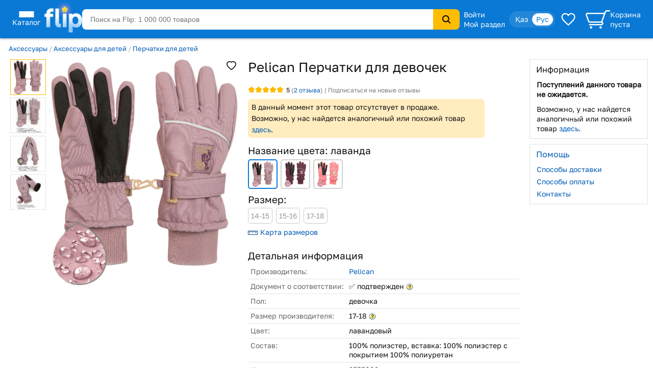

--- FILE ---
content_type: text/css
request_url: https://s.f.kz/css/39fd43caae6157080925ac01395333ce-202512181806.compiled.css
body_size: 42806
content:
*{margin:0; padding:0; outline: none !important;}
@view-transition {
  navigation: auto;
}
html{height: 100%;}
body,div,dl,dt,dd,ul,ol,li,h1,h2,h3,h4,h5,h6,pre,code,form,fieldset,legend,input,textarea,p,blockquote,th,td{margin:0;padding:0;}table{border-collapse:collapse;border-spacing:0;}fieldset,img{border:0;}address,caption,cite,code,dfn,em,th,var{font-style:normal;font-weight:normal;}li{list-style:none;}caption,th{text-align:left;}h1,h2,h3,h4,h5,h6{font-size:100%;font-weight: 600;}q:before,q:after{content:'';}abbr,acronym{border:0;font-variant:normal;}sup,sub{vertical-align:text-top;}sub{vertical-align:text-bottom;}input, textarea, select{font-size:inherit;font-weight:inherit;}

a {
    color: var(--deep_blue);
    text-decoration: none;
    transition: color 0.2s ease, text-decoration 0.2s ease;
    cursor: pointer;
}

a:hover {
    color: var(--brand_blue);
    text-decoration: underline;
}

.txt_gray{color:#777}

th, td{vertical-align:top;font-size:14px;line-height: 1.4;}

p{line-height: 1.4;margin:0 0 5px 0;}
p.line {font-size: 14px;}

.center{text-align:center;margin:0 auto}
.text-center{text-align:center;}

.ol {list-style: decimal outside;padding:0 0 0 20px}
.ol li{list-style: decimal outside;margin: 3px 0;line-height: 1.4em;}

.ajax_link {
    border-bottom:1px dashed #0a78d6;
    text-decoration:none;
    cursor:pointer;
    color: #0a78d6;
}

.ajax_link.lite {
    border-bottom:1px dashed #0a79d5;
    text-decoration:none;
    cursor:pointer;
    color: #024c92;
}

.text-success {
  color: #3c763d !important;
}

.text-info {
  color: #31708f !important;
}

.text-warning {
  color: #8a6d3b !important;
}

.text-danger {
  color: #a94442 !important;
}

h1, h2, h3, .hOne, .hTwo, .hThree{margin:0;font-weight: 500}
h1, .hOne{font-size:26px;line-height: 1.2;margin-bottom: 12px}
h2, .hTwo{font-size:19px;line-height: 1.3;margin-bottom: 0.6em}
h3, .hThree{font-size:15px;line-height: 1.4;margin-bottom:0.4em}
.clr_h{}

h2 a{font-size:15px;color:var(--deep_blue);}
.h5{font-size:11px;font-weight: 500;}
h6{font-size:14px;}

.font_normal{font-weight:normal}

.ch{text-decoration: line-through}
.ots_v_3{margin:3px 0}

hr{height:1px;background:#9FD0FF;color:#9FD0FF;border:0;}

.c-pointer{cursor: pointer;}
.c-zoom-in{cursor: zoom-in;}
.c-help{cursor: help;}

/**--The begin of min-max width wrapper--**/
#wrapper {min-width: 960px;max-width: 1366px;margin: 0 auto;position: relative;}
/*ie*/
/** html #wrapper,
* html #footer {
    width: expression(
    (document.compatMode && document.compatMode == 'CSS1Compat') ?
    (document.documentElement.clientWidth < 1024 ? "960px" :
    (document.documentElement.clientWidth > 1366 ? "1366px" : "auto")) :
    (document.body.clientWidth > 1024 ? "960px" :
    (document.body.clientWidth < 1366 ? "1366px" : "auto")));
}*/
/**--End wrapper--**/
.fn_gray{color:#444}
.fn_small{font-size:12px}

.clear_param, .clear_param td, .clear_param th{border:0;padding:0;margin:0}
.td_middle{vertical-align:middle}

.top_10{margin-top:10px}

#callcenter {position:absolute;top:0;left:12px;color:#333;height:24px;} /*Ontop call center block*/
#callcenter td{vertical-align:middle;}

#logo{position:absolute;top:24px;left:15px;z-index: 99;}/*Editet logo positioning*/
#logo img{width:159px;height:67px;font-size:30px}

/*Shopping cart*/
/*#w_cart {float: right;background:url('../img/newheader2011/shopcart.png') no-repeat 0 0;position: absolute;z-index: 3000;top:33px;right:23px;width: 126px;height: 50px;cursor:pointer;}
#cart_cnt {padding: 1px 0 0 1px;position: absolute;text-align: center;font-size: 11px;font-weight: normal;height: 18px;width:18px;top:12px;left:16px;}
#cart_sum {padding: 1px 0 0 1px;position: absolute;text-align: left;font-size: 11px;font-weight: normal;height: 18px; width:65px; top: 24px;left: 57px;}*/
/*End Shopping cart*/

#container{position:absolute;top:91px;width:100%;z-index:99} /*Taking off absolute positioning*/

#pole{background:#9ED0FF;margin:0 2px;padding:0 0;text-align:center;border-top:1px solid #339AFD;height:40px}
/* #pole{background:#9ED0FF;margin:0 2px;padding:0 0;text-align:center;border-top:1px solid #339AFD;height:52px}*/

#pole_blocks{width:100%}
#pole .help{padding-left:15px;color:#222;}
#pole .search_text{padding-right:10px;color:#111;font-weight: 600}


#search{margin:0 auto 0 auto;}
#search td{vertical-align:middle;}
#search_input{}
#search_input:focus{background:#FFF4D4}
#search_button{width:62px;height:22px;font-weight: 600;}

#hello{position:absolute;top:40px;left:242px;font-size:12px;}

#global_table{width:100%;margin-top:15px}
/*#content_left{width:210px;}
/*#content_left #ots_left{padding-left:12px}*/
/*#content{padding:0 20px; width: 90%;}*/
/*#content #info_block{width:100%;}*/
/*#content_right{width:210px;}*/
/*#content_right #ots_right{padding-right:12px; width:210px;}*/

.navolochka {width:160px;margin-top:2px;}
.bedclothesfilter {margin-top:2px;}

#content #prod ul li{/*padding:2px 0 2px 15px*/}

#content li{line-height: 1.4em;}
#content span.bold{font-weight: 600}

#top_bl{position:absolute;top:0;right:11px;background:#b4d8fb url('../img/newheader2011/top_block_center.gif');height:24px;}
#top_bl td{vertical-align:middle;padding:0 10px;}
#top_bl #top_bl_1 {padding:0;width:4px;background: url('../img/newheader2011/top_block_elm.gif') no-repeat;}
#top_bl #top_bl_1p {padding:0 10px 0 8px;}
#top_bl #top_bl_2 {padding:0;width:4px;background: url('../img/newheader2011/top_block_elm.gif') no-repeat right;}
#top_bl #top_bl_2p {padding:0 8px 0 10px;}
#top_bl .line{background:#a2b7d4 url('../img/newheader2011/top_block_elm.gif') no-repeat center;padding:0;width:3px}
#top_bl .ico{padding:0 5px 0 10px;}
#top_bl .post_ico{padding:0 10px 0 0;}
#top_bl a{color:#333;font-size:12px;font-weight:normal;text-decoration:none;}

.font_small{font-size:12px}

.ord_tab{}
.ord_tab th, .ord_tab td{padding:5px 15px 5px 10px;border-bottom:1px solid #BBB;}
.ord_tab th{font-size:12px;color:#444}
.ord_tab td{padding:10px 15px 10px 10px;}
.ord_tab .date{font-size:12px}

.par_tab{border:1px solid #bbb;width:500px}
.par_tab th, .ord_tab td{padding:5px 15px 5px 10px;border-bottom:1px solid #BBB;}
.par_tab th{font-size:12px;color:#444}
.par_tab td{padding:10px 15px 10px 10px;}
.par_tab .date{font-size:12px}

.no_sell_tab{color:#333;cursor:pointer;border-bottom:1px dashed #555;}

.tab_select{background:#AAA;padding-top:1px}

.del{color:red}

.prods{margin: 4px 0}
.sections{margin: 4px 0}
.tags{margin: 4px 0}

/* .prod_list{padding:5px 0 9px 0} */
.prod_order_list{}
.prod_order_list td, .prod_order_list th{padding:7px;border-bottom:1px solid #F0F0F0}
.prod_order_list th{padding-top:0}
.prod_order_list .price{width:80px}
.prod_order_list .sht{width:80px}

input,textarea{font-size: 13px;}
select{font-size: 13px}
option{padding:0 2px}
button{font-size: 13px; padding:1px 5px;cursor:pointer;}

.title_search{padding:15px;background:#5555FF;text-align: center;}
.title_search table{margin: 0 auto;}
.title_search table td{padding:0 3px;vertical-align: middle;}
.text_search{font-weight: 600;color:#FFF}
#search_button{background:url("../img/search_button.gif");border:none;width:62px;height:22px;}
#accept_button{background:url("../img/accept_button.gif");border:none;width:60px;height:22px; margin: 10px 0 5px;}

#banner_top{text-align:center;margin:0 2px}
#banner_top img{margin:0;padding:0}
#banner_top div{width:100%;}

.krohi{font-size:13px;color:#aaa;padding: 11px 17px 1px 17px;}
.krohi span{}
.krohi a{}

.prod_list_lite, .prod_list_lite_pop{width:100%;margin-bottom:20px;border-top:1px solid #c9e4fd}
.prod_list_lite th, .prod_list_lite_pop th{font-size:14px;padding:4px 10px;}
.prod_list_lite td{width:25%;vertical-align:top;padding:13px 9px 0 9px;}
.prod_list_lite_pop td{width:25%;vertical-align: top;padding:8px 5px 10px}
.prod_list_lite .descript, .prod_list_lite_pop .descript{text-align:left;padding: 7px 9px 5px 9px;}

.form-table td{padding:5px 5px;vertical-align:middle}

.bl_yellow, .bl_blue{width:100%;margin-bottom:15px}
.bl_yellow table, .bl_blue table{width:100%;}
.bl_l{height:24px;width:5px;}
.bl_t{padding:5px 5px 2px 5px;font-weight: 600;color:#333;}
.bl_r{height:24px;width:5px}
.bl_c{/*border-top:0;padding:5px 7px*/}

.bl_blue .bl_l{background:#d2e9ff url('../img/block_blue/blue_top.gif') no-repeat left top;}
.bl_blue .bl_t{background:#d2e9ff url('../img/block_blue/blue_top.gif') no-repeat center top;}
.bl_blue .bl_r{background:#d2e9ff url('../img/block_blue/blue_top.gif') no-repeat right top;}
.bl_blue .bl_c{background:#fff url('../img/block_blue/bg.gif') repeat-x bottom;border:1px solid #9fd0ff;border-top:0;}

.bl_c ul{margin:0 0 0 5px;padding:0;}
.bl_c ul.first:first-child {margin:0;}
.bl_c li{padding:4px 0 0 0;}


#content_left .bl_yellow, #content_left .bl_blue{width:198px}

#footer{
    clear:both;
    padding:32px 0 16px 0;
    background: #F3F3F3;
    width: 100%;
}
.m-w-948{
    max-width: 984px;
    margin: 0 auto;
    padding: 0 16px
}
.footer-flex{
    display: flex;
    flex-direction: row;
    width: 100%;
    justify-content: space-between;
}
.footer-flex ul, .app-icons{
    display: flex;
    flex-direction: column;
    gap:4px;
}
.footer-flex ul li{
    list-style: none;
    display: block;
}
.footer-flex .app-icons a{
    height: 52px;
    width: 169px;
    background-size: 338px;
    opacity: 1;
}
.app-icons .android.dark{
   background-position: 0 0 !important
}
.app-icons .ios.dark{
   background-position: 0 -52px !important
}
.socials-icons{
    display: flex;
    flex-direction: row;
    gap:16px;
}
.socials-icons a{
    display: flex;
    width: 52px;
    height: 52px;
    border-radius: 4px;
    justify-content: center;
    align-items: center;
    background: #fff;
}
.socials-icons a.telegram:hover{
    background: linear-gradient(315deg, #0A80BB 0%, #2DA3DF 101.44%);
}
.socials-icons a.instagramm:hover{
    background: linear-gradient(312deg, #FEC053 14.54%, #F2203E 38.45%, #B729A8 61.63%, #5342D6 86.98%);
}
.socials-icons a.tiktok:hover{
    background: #000;
}
.socials-icons a:hover img{
    filter: brightness(0) invert(1);
}

#prod{width:100%}
#prod .prod_img{text-align:center;min-width:200px;padding-top:5px; width: 1%;}
#prod .prod_img img{max-width: 450px; max-height: 450px;}
#prod .prod_pic {margin-right:30px;padding-left:10px;padding-bottom:10px; min-width: 300px; position: relative;}
#prod .prod_img a{font-size:12px;}
#prod h1{margin-bottom: 4px;}

#prod .prod_img .product_img_cell{width: 450px; height: 450px; display: table-cell; vertical-align: middle; text-align: center; position: relative;}

.dop_img{border:1px solid #E2F1F9;margin:2px;max-width: 65px !important; max-height: 70px !important;}

.user_content{padding:20px}

.ac_input{width:80px;}
.ac_results {
    box-sizing: border-box;
    padding: 0;
    border: 1px solid #d4d4d4;
    background:#fff;
    z-index:9002;
    max-height: 200px;
    overflow-x: hidden;
    overflow-y: scroll;
}
.ac_results.search {
    box-sizing:content-box;
    padding: 0 28px 0 0;
    border: 1px solid #d4d4d4;
    background:#fff;
    z-index:9002;
    max-height: 500px;
    overflow-x: hidden;
    overflow-y: hidden;
}
.ac_results ul{
    width: 100%;
    list-style: none;
    padding: 0;
    margin: 0;}
.ac_results iframe{
    display:block;
    position: absolute;
    top: 0;
    left: 0;
    z-index: -1;
    width: 3000px;
    height: 3000px;
}
.ac_results li{
    margin: 0;
    padding: 2px 5px;
    cursor: pointer;
    display: block;
    width: 100%;
    font-size: 12px;
    color:#808080;
    overflow: hidden;
}
.ac_results.search li{
    padding: 6px 20px;
    font-size: 14px;
    color:#444;
}
.ac_loading{}
.ac_results li.ac_over{
    background-color: #0a79d5;
    color: #fff;
}


.loc_ac_results {
    position: fixed !important;
    box-sizing: border-box;
    padding: 4px 0;
    border: none;
    border-radius: 12px;
    background: #fff;
    box-shadow: 0 4px 20px rgba(0, 0, 0, 0.15);
    z-index: 9002;
    min-width: 300px;
    max-height: 360px;
    overflow-x: hidden;
    overflow-y: auto;
}
.loc_ac_results.search {
    box-sizing:content-box;
    padding: 0 28px 0 0;
    border: 1px solid #d4d4d4;
    background:#fff;
    z-index:9002;
    max-height: 500px;
    overflow-x: hidden;
    overflow-y: hidden;
}
.loc_ac_results ul{
    width: 100%;
    list-style: none;
    padding: 0;
    margin: 0;}
.loc_ac_results iframe{
    display:block;
    position: absolute;
    top: 0;
    left: 0;
    z-index: -1;
    width: 3000px;
    height: 3000px;
}
.loc_ac_results li{
    margin: 0;
    padding: 3px 4px;
    cursor: pointer;
    display: block;
    width: 100%;
    font-size: 13px;
    line-height: 1.4;
    color: var(--gray1);
    overflow: hidden;
}
.loc_ac_results.search li{
    padding: 6px 20px;
    font-size: 14px;
    color:#444;
}
.ac_loading{}
.loc_ac_results li.ac_over{
    background-color: #0a79d5;
    color: #fff;
}

#delivery-calculator-city{width:230px;}
#ysearchautocompleteTag{position:relative;width:200px;z-index:9002;}

.acb_input
{
    width: 200px;
}
#delayed_goods {font-size: 18px;padding-bottom:20px;color:#cf7000;}
#gotocart {font-size: 18px;padding-bottom:20px; padding-right:30px;color:#cf7000;}
.cart_tab{width:100%}
.cart_tab th{font-size:12px;color:#555}
.cart_tab td{padding: 7px 9px;border-bottom:1px solid #BBB;}
.cart_tab td td{border:0;padding:0}
#cartgoodsfilter {color: #555555;text-decoration: none;border-bottom: 1px dashed #555555;}
.cartfilterindicator_d {background: url('../img/cartfilter.gif') right no-repeat;width:7px;height:6px;margin: 6px 0 0 3px;display: inline-block;}
.cartfilterindicator_a {background: url('../img/cartfilter.gif') no-repeat;width:7px;height:6px;margin: 6px 0 0 3px; display: inline-block;}
#cartdeliveryfilter {color: #555555;text-decoration: none;border-bottom: 1px dashed #555555;}
#cart_header th {vertical-align: bottom;}
#cartpricefilter {color: #555555;text-decoration: none;border-bottom: 1px dashed #555555;}
.otl {text-decoration: none;border-bottom: 1px dashed #004280;}
.del_cart {text-decoration: none;border-bottom: 1px dashed #004280;}
.cart_tab .csec{font-size:11px;padding-top:4px}
.cart_tab .csd{font-size:11px}
.cart_tab .caddi{margin: 2px 0 0;font-size:11px}
.cart_tab .cadd{margin: 2px 0 0;font-size:11px}
.cart_tab .csum td{text-align:right;border:0;padding:2px}
.cart_tab .csuml, .cart_tab .csumr{}
.cart_tab .csuml{text-align:left;padding:8px 0 0;}
.csuml{text-align:left;padding:8px 0 0;}
.cart_tab .csumr{padding:8px 9px 0 9px;}
.csumr{padding:8px 9px 0 9px;}
.cart_tab th div{padding: 7px 9px;}
.cart_tab .ct1{width:125px}
.cart_tab .ct2{}
.cart_tab .ct3{width:140px}
.cart_tab .ct4{width:65px}
.cart_tab .cprice{margin-bottom:1px}
.cart_footer {margin-top: 20px;}
#changecnt {padding: 7px 105px 7px 9px;}
.bl_delivery {padding:5px 10px 7px 10px;}
.bl_t_delivery {padding: 7px 0 8px 10px;}
.bl_promo {padding:10px 10px 7px 10px;}
.bl_t_promo {padding: 7px 0 8px 10px;}

#cart_rightslide select {width: 162px;}

.cart_shown {position: relative;top: 40px;display: block;}
.cart_hidden {margin:0;position: fixed;top:15px;width:200px;}

.relevantwidth {width:60%;}


#delay_header th {vertical-align: bottom;}
.delay_tab {width: 100%;}
.delay_tab .csec{font-size:11px;padding-top:4px}
.delay_tab .csd{font-size:11px}
.delay_tab .caddi{margin: 2px 0 0;font-size:11px}
.delay_tab .cadd{margin: 2px 0 0;font-size:11px}
.delay_tab .csum td{text-align:right;border:0;padding:2px}
.delay_tab .csuml, .delay_tab .csumr{}
.delay_tab .csuml{text-align:left;padding:8px 0 0;}
.delay_tab th{font-size:11px;color:#555}
.delay_tab td{padding: 7px 9px;border-bottom:1px solid #BBB;}
.delay_tab td td{border:0;padding:0}
.delay_tab th div{padding: 7px 9px;}
.delay_tab .ct1{width:125px}
.delay_tab .ct2{}
.delay_tab .ct3{width:140px}
.delay_tab .ct4{width:65px}
.delay_tab .cprice{margin-bottom:1px}
.delay_tab .csumr{padding:8px 9px 0 9px;}


.text_att{color:#101112}
.text_att.free{color:#cf7000;}

.forma{margin:7px}
.forma td{padding:4px}
.forma .name_2{vertical-align: middle; min-width: 60px;}
.forma .name_2.mutted{color: #333;}
.forma .primer{font-size:10px;color:#444;margin-top:2px;}
.forma .button_form{text-align:right}
.v_middle{vertical-align:middle}

.zv{color:#D93E5C}

.address_book{margin:7px 0;border-bottom:1px solid #DDD}
.address_book td{padding:10px;border-top:1px solid #DDD;line-height: 1.3em;}
.address_book .edit_b{margin-top:5px}

.order_4{padding:15px 0 15px 14px}

.method_sel{margin:7px;border-bottom:1px solid #DDD}
.method_sel td{padding:10px;border-top:1px solid #DDD;line-height: 1.3em;}
.method_sel .op_method{width:620px;vertical-align:middle}
.method_sel .pr_method{width:90px;padding-top:14px;padding-left:15px;vertical-align: middle;}
.method_sel .sel_method{width:100px;vertical-align: middle;}

.mess{
	padding: 8px;
	max-width:600px;
	vertical-align:middle;
	font-weight: normal;
	border-radius: 8px;
	margin-bottom: 16px;
}
.mess li{margin: 5px 0}
.mess h6{color:#000;margin:0 0 10px 0}
.mess h6.one{color:#000;margin:0;}
.m_error{background:#FFCCD6;}
.m_message{background:#fde6a4;}
.m_notice,.m_infos{background:#ceffce;}

#no-js-message.mess{margin: 10px auto;}
#no-js-message.mess:after {content: 'Ваш браузер не поддерживает JavaScript\00a0(или эта поддержка в нём сейчас выключена).\00a0Чтобы страницы Flip.kz отображались правильно, необходимо включить JavaScript в вашем браузере.';}

.pages{width:100%;margin-top:5px;}
.pages_l{font-size: 16px}
.pages_l a{padding:4px}
.pages_l span{background: #DDEFFF;border-radius:3px;padding:4px}
.pages_r{width:250px;text-align:right;}

.produce {width:100%;border-top:2px solid #DDEFFF;border-bottom:2px solid #DDEFFF;margin:0 0 10px 0}
.produce td{border-top:1px solid #DDEFFF;padding:12px 10px}
.produce p{margin:0}
.produce .prod_img{width:140px;padding-right:0;padding-left:0;text-align:center;}
.produce .prod_img img{font-size:10px}
.produce .prod_price{width:142px;}

div.m_media_new{position: absolute; z-index: 3; width: 40px; height: 40px; background: url('../media/new.png') no-repeat scroll 0 0 transparent; top: 0; left: 0;}
div.m_media_price{position: absolute; z-index: 3; width: 40px; height: 40px; background: url('../media/price.png') no-repeat scroll 0 0 transparent; top: 0; left: 0;}

.menu-news span {font-size: 12px;}
.menu-news b {font-size: 12px;}
.menu-news ul a {font-size: 12px;}

.right-block-news {}
.right-block-news div {margin-bottom: 10px;}
.right-block-news p {margin: 0; padding: 0;}
.right-block-news .news-title-link {margin-bottom: 5px;}
.right-block-news .news-title-link a {color: #CF7000;}
.right-block-news .news-title-link a:hover {color: #AD8100;}
.right-block-news .news-date {margin-top: 2px; font-size: 11px; font-weight: 600; color: #545454;}
.right-block-news .news-name-link a {font-size: 11px;}
.right-block-news .news-name-link a:hover {font-size: 11px;}

.index-news {width: 100%;}
.index-news .news-date {font-size: 11px;}
.index-news-left a  {font-weight: 400; font-size: 14px; color: #CF7000;}
.index-news-right a {font-weight: 400; font-size: 12px; color: #CF7000;}
.index-news-left a:hover {font-weight: 400; font-size: 14px; color: #AD8100; text-decoration: none;}
.index-news-right a:hover {font-weight: 400; font-size: 12px; color: #AD8100; text-decoration: none;}
.index-news-left {width: 49%;}
.index-news-left p, .index-news-right p {margin: 0; padding: 0; font-size: 12px; font-weight: 600; color: #545454;}
.index-news-left .news-photo {float: left; width: 130px;}
.index-news-left .news-info {margin-left: 135px;}
.index-news-left .index-news-title {margin-top: 5px;}
.index-news-left .index-news-text, .index-news-right .index-news-text {margin-top: 5px; font-weight: 400; color: #000;}
.index-news-right {width: 49%;}
.index-news-right div {margin-bottom: 10px;}

.layout-news {width:100%; border-top: 2px solid #DDEFFF; border-bottom: 2px solid #DDEFFF; margin: 0 0 10px 0;}
.layout-news td {border-top: 1px solid #DDEFFF; padding: 12px 10px;}
.layout-news img {font-size: 10px;}
.layout-news .news-img {width: 140px; padding-right: 0; padding-left: 0; text-align: center;}
.layout-news p {margin: 0;}
.layout-news .news-title a {font-weight: 400; font-size: 14px; color: #CF7000;}
.layout-news .news-title a:hover {font-weight: 400; font-size: 14px; color: #AD8100; text-decoration: none;}
.layout-news .news-date {margin-top: 2px; font-size: 11px; font-weight: 600; color: #545454;}
.layout-news .news-name {margin-top: 8px; font-size: 12px; font-weight: 600; color: #545454;}
.layout-news .news-text {margin-top: 8px; color: #545454;}
.layout-news .news-all-text {margin-top: 5px;}

.prod_list_price{border:0}
.prod_list_price td{border:0;padding: 0 3px 5px 0}

.last_view_right{width:100%}
.last_view_right td{padding:5px 10px;text-align:center;font-size:12px}

.price{margin-bottom:7px;}
.price td{padding:3px 2px}
.txt_right{text-align:right}
.ots_10{padding:10px}

.review_add td{padding:3px}
.review_add .inp_txt{width:400px}

.bt_add_cart{width:163px;height:26px;background:#FFD046;padding:0}
.bt_add_cart_small{width:105px;height:24px;background:#FFD046;padding:0}
.bt_order{width:151px;height:24px;background:#FFD046;padding:0}
.bt_add2{width:80px;height:23px;background:#FFD046;padding:0}

.line{}

.rating_tbl{margin-bottom: 10px}
.rating_tbl td{padding-right:5px;}

.r_z{width:14px;height:14px}
.top-line{border-top:1px solid #EEE;padding-top:12px}
.top-line.lite{border:none;padding-top:8px;}
.top-line.title{font-size:19px;margin:0 0 0.4em 0;}
.top-line.lite.title{margin:0 0 0.4em 0;}
.top-line.lite.no-paddings{padding: 0; margin: 0;}

.cycle_first {background:#F0F0F0;}
.cycle_last {background:#DDDDDD;}

.result_p{border-top:1px solid #60A5E3;border-left:1px solid #60A5E3}
.result_p td, .result_p th{padding:3px 5px;border-right:1px solid #60A5E3;border-bottom:1px solid #60A5E3}
.result_p th{color:#FFF;font-weight: 600;background:#7eb9ee}
.result_p .cycle_first {background:#c2dbf2}
.result_p .cycle_last {background:#e1ecf7}

#tagContainer{text-align:left;line-height:1.7em;}

.tag_butt{margin:10px 0;}

.stag a:hover, .mtag a:hover, .ltag a:hover{text-decoration:none;}
.stag a{color:#969696}
.mtag a, #listTag a{color:#808080}
.ltag a{color:#6a6a6a}
#listTag {margin-right:10px}

.tags {margin:5px 5px 0 0;color:#004280;cursor:pointer;border-bottom:1px dashed #004280;text-decoration:none;}
.tags:hover{color:#004280;}

#m_tags .tags {border:0;text-decoration:none;color:#000;margin:0;cursor:auto;}
.htags, .htags:hover, .tat {color:#444; border:0; cursor:default; background:#eee}
.tat {font-size:14px;}

.sajax, #sedittag, #sedittag a, #sedittagx, #sedittagx a {font-size:11px;color:#cd7100;cursor:pointer;text-decoration:none;}
.sajax, #sedittag, #sedittag a {border-bottom:1px dashed #cd7100;}
.alltag{color:#004280;}
#sltag, #sltag a {color:#cd7100;cursor:pointer;}
.tags_div, .tags_div_all {padding:0 0 10px 10px;margin-bottom:10px;}
.tags_div_all {padding:0 0 10px 10px;margin-bottom:10px;border:1px dashed #ededed;}
.tags_div_all{padding-top:10px;}
.tags_div_list{padding:10px 10px 7px;border:1px dashed #ededed;margin:0 0 10px;display:none;}
.tags_div_list .tag_butt{margin-top:0}
.tagnh {color:grey;font-size:10pt;font-weight:normal;}

#tags_view{margin-top:2px;padding:5px 10px 0 3px;position:absolute;width:300px;z-index:9999;background:#fff;border:1px solid #dfa600}
#tags_view{width:340px;}
/*#cart_view{margin-top:-4px;padding:12px;font-size:11px;}
#cart_view td{vertical-align:middle;font-size:11px}
#cart_view img{float:left}
#cart_view .cart_del{color:red;border-bottom:1px dashed red;cursor:pointer;font-weight: normal;}*/
#cart_view td{vertical-align:middle;font-size:12px}
#cmain{max-height:375px;overflow-y:auto;padding:0 3px 0 0;}
#cmain td{padding:0 3px 0 0;}
.coview{float:left;width:200px;margin:0;vertical-align:middle;}

.rating {
    color: #666666;
    font-family: Tahoma, helvetica, sans-serif;
    font-size:11px;
    width: 70px;
    height: 14px;
    margin:0;
    padding:0;
}
.unit-rating{
    list-style:none;
    margin: 0;
    padding:0;
    width: 70px;
    height: 14px;
    background: url('../media/0.gif') top left repeat-x;
}
.unit-rating li{
    text-indent: -90000px;
    padding:0;
    margin:0;
    float: left;
}
.unit-rating li a{
    display:block;
    width:14px;
    height: 14px;
    text-decoration: none;
    text-indent: -9000px;
    z-index: 17;
    position: absolute;
    padding: 0;
}
/*.unit-rating li a:hover,*/ .unit-rating li a.current-rating{
                                 background: url('../media/10.gif') left center;
                                 z-index: 2;
                                 left: 0;
                             }
.unit-rating a.current-rating{top:0;}
.unit-rating a.r1-unit{left: 0;}
/*.unit-rating a.r1-unit:hover{width:14px;top:0}*/
.unit-rating a.r2-unit{left:14px;}
/*.unit-rating a.r2-unit:hover{width: 28px;top:0}*/
.unit-rating a.r3-unit{left: 28px;}
/*.unit-rating a.r3-unit:hover{width: 42px;top:0}*/
.unit-rating a.r4-unit{left: 42px;}
/*.unit-rating a.r4-unit:hover{width: 56px;top:0}*/
.unit-rating a.r5-unit{left: 56px;}
/*.unit-rating a.r5-unit:hover{width: 70px;top:0}*/

.stat_table{margin-top:10px;padding:10px;border-top:1px solid #999;border-bottom:1px solid #999;border-right:1px solid #999}
.stat_table td, .stat_table th{padding:10px;border-left:1px solid #999}
.stat_table th{border-bottom:1px solid #999;background:#e7f4fa}

.dop_info{width:200px;padding-left:10px;font-size:8pt;color:#454545}
.dop_ttl{margin-bottom:10px;font-size:9pt;color:#454545}

.ban-tags
{
    color: #999;
}

.ban-tags-selected
{
    color: #fff;
    background: #7eb9ee;
}

#add_rcomm, #view_rcomm{font-size:12px;}
.view_rcomm, .view_rcomm a{text-decoration:none;font-size:11px;color:#004280;border-bottom:1px dashed #004280;cursor:pointer;margin-bottom:5px;}
.comments{clear:both;margin-top:20px;padding-left:30px;}
.useful, .useful a{color:#cd7100;border-bottom:0 dashed #004280;cursor:text;}


#show-cloud-tags {border-bottom:1px dashed #004280;text-decoration:none;color:#004280; cursor:pointer;}

.acive {text-decoration: none;}

#layer-overlay {z-index:9998;position:absolute;background-color:#000;left:0;top:0;zoom:1;opacity: 0.2;filter: alpha(opacity=20);-ms-filter:"progid:DXImageTransform.Microsoft.Alpha(Opacity=20)";}

#sbox-overlay {
    background-color: #000000;
    height: 100%;
    left: 0;
    position: absolute;
    top: 0;
    width: 100%;
    display: none;
    zoom:1;opacity: 0.6;filter: alpha(opacity=60);-ms-filter:"progid:DXImageTransform.Microsoft.Alpha(Opacity=60)";
}

.body-overlayed{overflow:hidden;}
.body-overlayed embed,.body-overlayed object,.body-overlayed select{visibility:hidden;}

.loader {text-align: center; margin: 100px 0 100px 0;}

/*#contentsLayer {z-index: 9999;}

#contentsLayer .s_top {height: 18px; background: url("../img/shade_basket/top.png");}
#contentsLayer .s_top_left {background: url("../img/shade_basket/left_top.png"); }
#contentsLayer .s_top_right {background: url("../img/shade_basket/right_top.png"); }
#contentsLayer .s_left {width: 18px; background: url("../img/shade_basket/left.png"); }
#contentsLayer .s_right {width: 18px; background: url("../img/shade_basket/right.png"); }
#contentsLayer .s_bottom {height: 18px; background: url("../img/shade_basket/bottom.png"); }
#contentsLayer .s_bottom_left {width: 18px; background: url("../img/shade_basket/left_bottom.png"); }
#contentsLayer .s_bottom_right {width: 18px; background: url("../img/shade_basket/right_bottom.png"); }
#contentsLayer .header .left {width: 7px; height: 36px; background: url("../img/left.png"); }
#contentsLayer .header .right {width: 7px; background: url("../img/right.png"); }

#contentsLayer .tlt {font-size: 12px; font-weight: 600; color: #000000;}
#contentsLayer .header th {text-align: left; font-size: 13px; background: #d2e9ff url("../img/bg.jpg"); font-weight: 600;}
#contentsLayer .header .close_button {width: 30px; vertical-align: middle; text-align: center;}
#contentsLayer .header .title {vertical-align: middle; padding-left: 5px;}
#contentsLayer .header th .icon {margin: 0 8px 0 8px;}

#contentsLayer .content {padding: 10px 20px; border: 1px solid #d2e9ff; background: #FFF;}
#contentsLayer .content p {margin: 0; padding: 0;}
#contentsLayer .goods {padding-bottom: 10px;}
#contentsLayer .goods .pic {float: left; margin: 8px 5px 0 0;}
#contentsLayer .goods .name {margin-left: auto; padding: 9px 0 0 8px; font-weight: 600;}
#contentsLayer .and {clear: both; padding: 7px 0 7px 0; border-top: 1px solid #d2e9ff;}
#contentsLayer .and span {color:#9C1B00;font-weight: 600}
#contentsLayer .and .buy {margin-left: 7px;}
#contentsLayer .and tbody {vertical-align: top;}
#contentsLayer .and table {margin-top: 8px;}
#contentsLayer .and table th {width: 120px; text-align: left;}
#contentsLayer .basket {clear: both; border-top: 1px solid #d2e9ff; padding: 10px 0 10px 0;}
#contentsLayer .basket .a {font-weight: 600; margin: 5px 0 0 0;}
#contentsLayer .basket .text {float: left; width: 220px; font-size: 11px;}
#contentsLayer .basket .order {margin-left: 220px; text-align: right;}
#contentsLayer .add_button {clear: both; border-top: 1px solid #d2e9ff; padding-top: 10px;}
#contentsLayer .add_button .add_pass {float: left; width: 250px; text-align: left;}
#contentsLayer .add_button .add_close {margin-left: 150px; text-align: right;}
#contentsLayer .footer {clear: both; background-color: #d2e9ff; padding: 10px 20px 11px 20px; font-size: 11px; font-weight: 600;}*/

.site_work {padding: 3px 0 3px 0; margin: 0 2px 0 2px; background-color: #ddefff; text-align: center; font-weight: 600; color: #000;}

div.gr-left {float: left; width: 80%;}
div.gr-right {margin-left: auto;}
.gr {width: 100%;}
.gr .t-l, .t-r, .b-l, .b-r {width: 8px; height: 8px;}
.gr td.top {background: url("../img/guarantee/top.gif") repeat-x;}
.gr td.left {background: url("../img/guarantee/left.gif") repeat-y;}
.gr td.right {background: url("../img/guarantee/right.gif") repeat-y;}
.gr td.bottom {background: url("../img/guarantee/bottom.gif") repeat-x;}
.gr td.text {width: 100%; padding: 15px 15px 0 18px;}
.faxp {width: 500px; margin-bottom: 15px;}
.faxp .lf {line-height: 20px; width: 250px; padding-top: 15px;}
.faxp .ct {width: 150px; text-align: center;}
.faxp .rg {width: 100px; text-align: right; padding-top: 15px;}

.box-table-list {width: 100%;}
.box-table-list .row-top-tr {background: #ecf6ff;}
.box-table-list .row-top-left {width: 4px; background: url('../img/mt/ugol.gif') top left;}
.box-table-list .row-top-center {background: url('../img/mt/ugol.gif') top center; padding: 6px 6px;font-size:13px}
.box-table-list .row-top-right {width: 4px; background:url('../img/mt/ugol.gif') top right;}
.box-table-list .row-bottom-left {background: url('../img/mt/line.gif') top left no-repeat; padding: 0 3px;}
.box-table-list .row-bottom-right {background: url('../img/mt/line.gif') top right no-repeat; padding: 0 3px;}
.box-table-list .row-div-items {padding: 12px 10px 17px 10px;}
.table-list-items {width: 100%;}
.table-list-items .td-item {width: 16%; padding: 0 5px 3px 5px;}
.table-list-items .img-item {width: 110px; height: 110px;}
.table-list-items .name-item {margin: 5px 0;}
.table-list-items .text_att {margin-top: 2px; font-size: 11px; font-weight: 600;}

#preview-books {
    background: #fff;
    overflow: hidden;
}
#preview-books .pr-b-left {
    float: left;
    width: auto;
    margin-right: 25px;
}
#preview-books .pr-b-left img {
    border: 1px solid #afafaf;
}
#preview-books .pr-b-right {
    float: left;
    width: 130px;
    margin-left: auto;
    overflow: hidden;
}
#preview-books .back-prev-top {
    /*position: absolute;*/
    width: 130px;
    height: 32px;
    background: #fff;
    z-index: 555;
}
#preview-books .back-prev-bot {
    /*position: absolute;
    top: 400px;*/
    width: 130px;
    height: 32px;
    background: #fff;
    z-index: 555;
}
.jcarousel-skin-tango .jcarousel-container {
    -moz-border-radius: 10px;
    -webkit-border-radius: 10px;
    border-radius: 10px;
    background: #fff;
}
.jcarousel-skin-tango .jcarousel-direction-rtl {
    direction: rtl;
}
.jcarousel-skin-tango .jcarousel-container-horizontal {
    width: 245px;
    padding: 20px 40px;
}
.jcarousel-skin-tango .jcarousel-container-vertical {
    width: 130px;
    /*height: 400px;*/
}
.jcarousel-skin-tango .jcarousel-clip {
    overflow: hidden;
}
.jcarousel-skin-tango .jcarousel-clip-horizontal {
    width:  245px;
    height: 75px;
}
.jcarousel-skin-tango .jcarousel-clip-vertical {
    width:  130px;
}
.jcarousel-skin-tango .jcarousel-item {
    width: 130px;
    height: auto;
    list-style: none;
    text-align: center;
}
.jcarousel-skin-tango .jcarousel-item img {
    border: 1px solid #afafaf;
}
#preview-books-list .item {
    margin:5px 10px;
    text-align: center;
}
div.active img {
    border: 3px solid #006ab8;
}
/*.jcarousel-skin-tango .jcarousel-item-horizontal {
    margin-left: 0;
    margin-right: 10px;
}
.jcarousel-skin-tango .jcarousel-direction-rtl .jcarousel-item-horizontal {
    margin-left: 10px;
    margin-right: 0;
}*/
.jcarousel-skin-tango .jcarousel-item-vertical {
    margin-bottom: 5px;
}
.jcarousel-skin-tango .jcarousel-item-placeholder {
    background: #fff;
    color: #000;
}
/**
 *  Vertical Buttons
*/
.jcarousel-next-vertical {
    position: relative !important;
    margin: 0 auto !important;
    padding: 0 !important;
    width: 32px !important;
    height: 32px;
    cursor: pointer;
    background: transparent url("../img/next-vertical.png") no-repeat 0 0;
    z-index: 9999;
    top: 0 !important;
    transition: none !important;
    border-radius: 0 !important;
}
.jcarousel-prev-vertical {
    position: relative !important;
    margin: 0 auto !important;
    width: 32px !important;
    height: 32px;
    padding: 0 !important;
    top: 0 !important;
    cursor: pointer;
    background: transparent url("../img/prev-vertical.png") no-repeat 0 0;
    z-index: 9999;
    transition: none !important;
    border-radius: 0 !important;
}

.jcarousel-next-vertical:hover, .jcarousel-prev-vertical:hover {
    background-color: #ffffff !important;
}
.jcarousel-next-vertical:hover,
.jcarousel-next-vertical:focus {
    background-position: 0 -32px;
}
.jcarousel-next-vertical:active {
    background-position: 0 -64px;
}
.jcarousel-next-disabled-vertical,
.jcarousel-next-disabled-vertical:hover,
.jcarousel-next-disabled-vertical:focus,
.jcarousel-next-disabled-vertical:active {
    cursor: default;
    background-position: 0 -96px;
}
.jcarousel-skin-tango .jcarousel-prev-vertical:hover,
.jcarousel-skin-tango .jcarousel-prev-vertical:focus {
    background-position: 0 -32px;
}
.jcarousel-skin-tango .jcarousel-prev-vertical:active {
    background-position: 0 -64px;
}
.jcarousel-skin-tango .jcarousel-prev-disabled-vertical,
.jcarousel-skin-tango .jcarousel-prev-disabled-vertical:hover,
.jcarousel-skin-tango .jcarousel-prev-disabled-vertical:focus,
.jcarousel-skin-tango .jcarousel-prev-disabled-vertical:active {
    cursor: default;
    background-position: 0 -96px;
}

.scrollable {

    /* required settings */
    position:relative;
    overflow:hidden;

    /* vertical scrollables have typically larger height than width but not now */
    height: 665px;
    width: 700px;
}

/* root element for scrollable items */
.scrollable .items {
    position:absolute;

    /* this time we have very large space for the height */
    height:20000em;
}

.easyzoom-box {
    border:1px solid #aaa;
    background: #ccc;
    opacity: 0.5;
    position:absolute;
    top:50px;
    left:100px;
    width:100px;
    height:100px;
    z-index:999999;
    cursor:crosshair;
}

#sliderholder {
    max-width: 906px;
    min-width: 570px;
    height: 90px;
    position: relative;
    border: 1px solid #9FD0FF;
}

#slidectrls {
    margin:20px auto 0 auto;
    position: absolute;
    z-index:9999;
    bottom: 5px;
    right: 10px;
    list-style: none;
    float:left;
    opacity: 0.2;
}

#slidectrls a {
    height:20px;
    width:18px;
    display:block;
    cursor: pointer;
    background: transparent url('../img/controlls.png') center bottom no-repeat;
    float:left;
    outline: none;
}

#slidectrls a:hover, #slidectrls .active_item{
    background: transparent url('../img/controlls.png') center top no-repeat;
}

#slidectrls li {
    display: inline;
}

#slider {
    width: 100%;
    height: 100%;
    cursor: pointer;
}

#slider div.slide {
    position: absolute;

}


/*
[placeholder]{
cursor:pointer;
padding:3px 5px;
border:1px solid #999;

-moz-border-radius:3px;
-webkit-border-radius:3px;
border-radius:3px;
font-size:13px;
font-style:italic;
}
[placeholder]:active,
[placeholder]:focus{
cursor:text;
border:1px solid #0a0;
font-style:normal;
}*/

#main-card-layer {
    width: 562px; height: 469px; background-color: #AEDBDD; margin: 0 auto;
    -webkit-border-radius: 40px;
    -moz-border-radius: 40px;
    border-radius: 40px;
}


#cards-layer-form {background: url('../media/ny2013/fon_forma.png') no-repeat; width:700px; height:330px; padding-left:170px; padding-top:300px; margin: 0 auto;}

#cards-layer-form *, #cards-layer-form textarea, #cards-layer-form input {
    font-family: 'Times New Roman', sans-serif;
    font-size: 12px;
    font-weight: 600;
    letter-spacing:0.04em;
    color:#333;
}
#cards-layer-form textarea, #cards-layer-form textarea[placeholder] {
    background:none;border:none;font-weight: 600;font-size: 14px;font-style: normal
}
#cards-layer-form button{
    background:none;border:none;padding:0;float:right;margin-right:20px;
}
#cards-layer-form .input input{
    background:none;border:none;margin-top:5px;margin-bottom: 10px;width:240px;color:#aaa;font-weight: normal;
}
#cards-layer-form .input{
    background: url('../media/ny2013/pole_forma.png') no-repeat;margin-top:5px;padding-left:10px;
}
#cards-layer-form .loadPhoto {
    cursor:pointer;
}

#main-popup-layer button{
    background:none;border:none;padding:0;
}

.sc-groups{
    position:absolute;bottom:15px;margin-left:120px;
}

.sc-groups a{
    margin-right:5px;
}

.sc-groups .vk, .sc-groups .tw, .sc-groups .fb{
    display:inline-block;width:30px;height:29px;background-repeat:no-repeat;
}

.sc-groups .vk{
    background-image: url("../img/vk_icon.png");
}

.sc-groups .tw{
    background-image: url("../img/twitter_icon.png");
}

.sc-groups .fb{
    background-image: url("../img/fb_icon.png");
}

.sc-groups .vk:hover, .sc-groups .tw:hover, .sc-groups .fb:hover{
    background-position: 0 -29px;
}



/*New design*/

.list{
    /*max-width:1200px;
    min-width:600px;*/
    width:100%;
    margin: 0 auto 10px;
    border-bottom: 1px solid #DEDEDE;
    border-top: 1px solid #DEDEDE;
    position:relative;
    /*min-height:900px;*/
    overflow:hidden;
}
.lot{
    position:relative;
    float:left;
    width:200px;
    /*height:310px;*/
    background:#FFF;
    border-bottom: 1px solid #eee;
    /*border-top:#999999 solid 1px;*/
}
.lot:hover{
    background:#F2F2F2;
}
.lot .imgbox{
    width:180px;
    height:240px;
    background:#FFFFFF;
    overflow:hidden;
    text-align:center;
    display:table-cell;
    vertical-align: middle;
}

.lot .img{
    margin-left:10px;
    margin-top:10px;
    width:180px;
    height:240px;
    overflow:hidden;
    background:#FFF;

}
.lot .img img{
    max-width:180px;
    max-height:240px;

}

.lot p{
    font-size:12px;
    margin: 10px 10px 0 10px;
    padding-bottom:5px;
    line-height:16px;
}
.lot .p{
    height:60px;
    width:180px;
    overflow:hidden;
    text-align:center;
    margin:0 auto;
}
.lot span.left{
    margin-left:10px;
    float:left;
    font-size:12px;
}
.lot span.right{
    float:right;
    font-size:12px;
    font-weight: 600;
    color:#9C1B00;
}
.lot .old{
    font-weight: 400;
    font-size:12px;
    color:#777;
    text-decoration:line-through;
}
.lot .price{
    height:30px;
    width:180px;
}
.buy{
    height:26px;
    position:relative;
    margin-right:10px;
    float:right;
    text-align:center;
    cursor:pointer;
}
.buy .left{
    width:24px;
    height:26px;
    background:url("../img/btn_left.png");
    position:relative;
    float:left;
}
.buy .right{
    width:12px;
    height:26px;
    background:url("../img/btn_right.png");
    position:relative;
    float:left;
}
.buy .middle{
    height:21px;
    font-size:12px;
    background:url("../img/btn_middle.png");
    position:relative;
    padding-top:5px;
    font-weight: 600;
    float:left;
}
.b-soon{
    height:26px;
    position:relative;
    text-align:center;
    width:200px;
}
.b-soon .middle{
    height:21px;
    font-size:12px;
    background:url("../img/btn_middle.png");
    position:relative;
    padding-top:5px;
    font-weight: 600;
    float:left;
}
.b-soon .left_s{
    width:8px;
    height:26px;
    background:url("../img/btn_left_s.png");
    position:relative;
    float:left;
}
.b-soon .left_g{
    width:8px;
    height:26px;
    background:url("../img/btn_left_g.png");
    position:relative;
    float:left;
}
.b-soon .right_s{
    width:8px;
    height:26px;
    background:url("../img/btn_right_s.png");
    position:relative;
    float:left;
}
.b-soon .right_g{
    width:8px;
    height:26px;
    background:url("../img/btn_right_g.png");
    position:relative;
    float:left;
}
.b-soon .middle_g{
    height:21px;
    font-size:12px;
    background:url("../img/btn_middle_g.png");
    position:relative;
    padding-top:5px;
    font-weight: 600;
    float:left;
}
.b-soon .button{
    margin:0 auto;
    display:inline-block;
    cursor:pointer;
}
.lot .stars{
    background:#FFFFFF;
    margin:0 auto;
    width:180px;
    height:14px;
}

.lot .img .hit{
    position:absolute;
    z-index:99;
    margin-top:135px;
    color:#fff;
    font-size:12px;
    height:21px;
    width:116px;
    padding-left:13px;
    padding-top:11px;
    margin-left:-10px;
    background:url("../img/line.png");
    text-align:left;
}
.lot:hover .img .hit{
    background:url("../img/line_hover.png");
}
.lot .img .new{
    position:absolute;
    z-index:99;
    color:#fff;
    font-size:12px;
    height:42px;
    width:32px;
    padding-left:0;
    padding-top:22px;
    margin-left:148px;
    margin-top:-10px;
    background:url("../img/line_rad.png");
    text-align:left;
}
.lot:hover .img .new{
    background:url("../img/line_rad_hover.png");
}

.lot .img .new.halloween{
    background:url("../img/line_rad_halloween.png");
}
.lot:hover .img .new.halloween{
    background:url("../img/line_rad_halloween_hover.png");
}

.lot .img .new div{
    -moz-transform: rotate(90deg);
    -webkit-transform: rotate(90deg);
    -o-transform: rotate(90deg);
    height: 15px;
    margin-left: -7px;
    margin-top: 3px;
    overflow: hidden;
    position: absolute;
    width: 55px;
}
.lot .img .new.halloween div{
    margin-top: 19px;
}
.lot .img .soon{
    position:absolute;
    z-index:99;
    color:#fff;
    font-size:12px;
    height:36px;
    width:32px;
    padding-left:0;
    padding-top:22px;
    margin-left:148px;
    margin-top:-10px;
    background:url("../img/line_blue.png");
    text-align:left;
}
.lot:hover .img .soon{
    background:url("../img/line_blue_hover.png");
}
.lot .img .soon div{
    position:absolute;
    overflow:hidden;
    -moz-transform: rotate(90deg);
    -webkit-transform: rotate(90deg);
    -o-transform: rotate(90deg);
    width:45px;
    margin-left:-3px;
    height:15px;
}

.header-box{
    padding:5px 10px 0 3px;display:none;top:21px;position:absolute;width:340px;z-index:9999;background:#fff;border:1px solid #99b8d6;
}

.header-box a{
    color:#6a6a6a;
}

#my_view li, #contact_view li, #help_view li{
    margin:5px 0;
}

#my_view h3, #contact_view h3, #help_view h3{
    margin-top:10px;
    margin-bottom:15px;
    color:#CF7000;
}

#contact_view br{
    display: block;
    margin:3px 0;
}

#my_view .h5{
    color:#6a6a6a;
}


/*Страница лота*/
.main{
    display:table;
    width:100%;
    margin-top:20px;
}
.main_ct{
    display:table-row;
}
.main_left{
    display:table-cell;
    vertical-align:top;
}

.main_left_top{
    display:table;
    width:100%;
    padding-bottom: 20px;
}
.main_left_top_ct{
    display:table-row;
}
.main_left_top_left{
    display:table-cell;
    vertical-align:top;
    width:80px;
}
.main_left_top_left a{
    margin-bottom:5px;
    outline: 0;

}
.main_left_top_left a img{
    max-width:70px;
    max-height:70px;
    border:#cccccc solid 1px;
}
.main_left_top_left a:hover img{
    border:#2d98f8 solid 1px;
}
.main_left_top_left a.active img{
    border:#E47911 solid 1px;
}
.main_left_top_left a.active:hover img{
    border:#E47911 solid 1px;
    cursor:default;
}
.main_left_top_middle{
    display:table-cell;
    vertical-align:top;
}

img.img_n_t_b {max-height: 550px;}

.main_left_top_middle_t{
    display:table;
    width:100%;
    height:100%;
}
.main_left_top_middle_ct{
    display:table-row;

}
.main_left_top_middle_left{
    display:table-cell;
    vertical-align:top;
    /*width:40%;*/
}
.main_left_top_middle_right{
    display:table-cell;
    vertical-align:top;
    width:100%;
    padding-left:20px;
    position: relative;
}


.main_left_top_middle_left .img{
    min-width: 150px;
    /*width:366px;*/
    /*height:550px;*/
    background:#FFF;
    min-height: 350px;
    display: table;
    position: relative;

}
.main_left_top_middle_left .img img{
    max-width:366px;
    max-height:550px;
}

.main_left_top_middle_left .imgbox{
    /*width:366px;*/
    /*height:550px;*/
    background:#FFFFFF;
    /*text-align:center;*/
    display:table-cell;
    vertical-align: middle;
    min-width: 350px;
}

.main_left_top .add-photos{width: 80px;vertical-align: top; padding-right: 5px;}
.main_left_top .add-photos .img{display: block; width: 70px; height: 70px; background-size:contain; background-position: center; background-repeat: no-repeat; margin-bottom: 5px; border: #e4e4e4 solid 1px; box-sizing: border-box; vertical-align: top; cursor: pointer;}
.main_left_top .add-photos .img.active{border: #ffbd00 solid 1px;}
.main_left_top .add-photos .img:hover{border: #b0b0b0 solid 1px;}
.main_left_top .add-photos .img.active:hover{border: #ffbd00 solid 1px;}

.area_zoom{
    position:absolute;
    width: 94%;
    height: 100%;
    background: #0a0;
    z-index: 2;
}
.main_left_bottom{
    display:table;
    width:95%;
    margin-left:10px;

}
.main_right{
    display:table-cell;
    vertical-align:top;
    width:200px;
}




.color_av{
    max-width: 600px;
}

.color_av a{
    margin-right: 3px;
    outline: 0;
}
.color_av a img{
    max-width:80px;
    max-height:80px;
    border:2px solid #cf7000;
}
.color_av.small a img{
    max-width:50px;
    max-height:50px;
}
.color_av.xsmall a img{
    max-width:25px;
    max-height:25px;
}
.color_av a:hover img{
    border:#2d98f8 solid 2px;
}
.color_av a.active img{
    border:#2d98f8 solid 2px;
}
.color_av a.active:hover img{
    border:#2d98f8 solid 2px;
    cursor:default;
}

.color_av.color_av_attributes_groupped a{
    margin: 0 6px 6px 0;
    display:inline-block;
    /*border:#0a78d6 solid 1px;*/
    border:#d1d1d1 solid 2px;
    border-radius:5px;
    padding:2px;
    min-width:30px;
    text-align:center;
    transition: 0.1s;
    color: #444;
    line-height: 10px;
}

.color_av.color_av_attributes_groupped.xsmall a{
    min-width: 30px;
}/*.color_av.color_av_attributes_groupped.small a{
    line-height: 9px;
}

.color_av.color_av_attributes_groupped.small a img{
    max-width:50px;
    max-height:50px;
}*/

.color_av.color_av_attributes_groupped a img{
    max-width:80px;
    max-height:80px;
    border:none;
}



.color_av.color_av_attributes_groupped.small a{line-height: 50px; width: 50px; height: 50px; vertical-align: top; text-align: center;}
.color_av.color_av_attributes_groupped.small a img{max-height: 100%; max-width: 100%; display: inline;}

.color_av.color_av_attributes_groupped.xsmall a{
    line-height: 9px;
}

.color_av.color_av_attributes_groupped.xsmall a img{
    max-width:30px;
    max-height:30px;
}

.color_av.color_av_attributes_groupped a:hover img{
    border:none;
}
.color_av.color_av_attributes_groupped a.active img{
    border:none;
}
.color_av.color_av_attributes_groupped a.active:hover img{
    border:none;
}

.color_av.color_av_attributes_groupped a:hover {
    /*background-color: #45b3ff;*/
    border-color: #0a78d6;
}
.color_av.color_av_attributes_groupped a.active {
    /*background-color: #0a78d6;*/
    border-color: #0a78d6;
}
.color_av.color_av_attributes_groupped a.active:hover {
    /*background-color: #0a78d6;*/
    border-color: #0a78d6;
}

.size_av select{
    /*margin-top:5px;*/
    /*margin-bottom:15px;*/
    /*margin-left:5px;*/
    /*font-size:14px;*/
}
.size_av a .ruller{
    background:url("../img/rule.png");
    width:19px;
    display:inline-block;
    height:8px;
    margin-right:5px;
}
.size_av a:hover .ruller{
    background:url("../img/rule_hover.png");
}
.add_info{
    color:#333333;
    margin-top:5px;
    margin-left:5px;
}
.add_info td{
    padding-bottom:5px;
}
.add_info .r{
    text-align:right;
    padding-right:5px;
    font-weight: 600;
}
.size-error {
    color:red
}

/*Страница лота*/
.clothes-sizes-list{
    font-size: 10px;
    color:#333;
    position: absolute;
    text-align: left;
    /*background: #F2F2F2;*/
    overflow: hidden;
    width:170px;
    z-index: 999;
    margin: 10px;
    display:none;
    line-height: 13px;
}

.clothes-sizes-list span:after {content: ';';}
.clothes-sizes-list span.clothes-sizes-list-title:after {content: ':';}
.clothes-sizes-list span:last-child:after {content: '';}

.lot:hover .clothes-sizes-list, .good:hover .clothes-sizes-list {
    display:block;
    opacity: 0.8;
}

.clothes-sizes-list span {
    display:inline-block;
    background:#fff;
    padding-left: 2px;
    padding-right: 3px;
    opacity: 0.8;
}

.clothes-sizes-list.always {
    display:block;
    opacity: 0.8;
}

.filter{
    width:197px;
    margin-top:0;
    padding-left:9px;
    padding-right:9px;
    color:#3d3d3d;
    font-size:12px;
}

.filter li{
    list-style:none;
    border-bottom:#f1f1f1 solid 0px;
    padding-bottom:7px;
    padding-top:6px;
}

/*.filter li ul li{
    list-style:none;
    border-bottom:none;
    padding-bottom:1px;
    padding-top:1px;
    padding-left:5px;
}*/

.filter > li:last-child{
    border-bottom:none;
    padding-bottom:0;
}

.filter li.sub ul {
    padding-left: 0;
}

.filter li.sub ul ul.nav {padding-left: 5px;}
.filter li.sub ul ul.nav.first {padding-left: 0;}
.filter li.sub ul ul.nav li.no-padding {padding: 0;}
.filter ul.nav li.filter-item.main-sections {font-size: 13px}

.filter li.sub li{
    border:none;
    padding-bottom:3px;
    padding-top:3px;
    padding-left: 0;
}

.filter li.sub li.active{
    color:#cf7000;
}

.filter li.sub .sub{
    cursor:pointer;
    font-size:13px;
}

.filter li.sub .sub.active{
    color:#0a78d6;
}

.filter li.sub .sub.active:after{
    content: '\00a0↑';
    /*font-size:90%;*/
    color:#888;

}

.filter li.sub .sub:after{
    content: '\00a0↓';
    /*font-size:90%;*/
    color:#888;
}

.filter li.mark-red{
    color: #cc4646;
}

.filter li label.checkboxes{
    cursor: pointer;
}

/*.jq-checkbox {
    position: relative;
    width: 11px;
    height: 9px;
    background:url(../img/selects.png) no-repeat;
    vertical-align: middle;
    margin-bottom: 1px;
}
.jq-checkbox.checked {
    background-position: 0 -18px;
}
.filter label + .jq-checkbox.checked{
    color:#1c78b8;
}
.filter label:hover .jq-checkbox.checked {
    background-position: 0 -18px;
}
.filter label{
    cursor:pointer;

}
.filter label.disabled{
    opacity:0.6;

}
.filter label.active{
    color:#1c78b8;
    font-weight: 600;
}
.filter label:hover{
    color:#1c78b8;
}
.filter label:hover .jq-checkbox {
    background-position: 0 -9px;
}
.jq-checkbox.focused {
    background-position: 0 -9px;
}
.jq-checkbox.disabled {
    background:url(../img/selects.png) no-repeat;
    opacity:0.6;
}*/
.price{
    color:#3d3d3d;
    font-size:12px;

}

.text-price td{
    font-size:14px;
}

html.is-ta-mode .text-price td{
    font-size:20px;

}

.text-price td{
    padding-left: 0;
    padding-right: 3px;

}

.filter div.slider{
    margin-top:10px;
    /*width:197px;*/
    height:7px;
    padding-bottom:10px;
    /*margin-left: -6px;*/
    margin-left: -1px;
}

.ui-widget-content {background-size: contain;}

.ui-state-disabled { cursor: default !important; }
.ui-widget-overlay { position: absolute; top: 0; left: 0; }
.ui-widget-content { background:url("../img/price_slider.png") no-repeat;}
.ui-state-default, .ui-widget-content .ui-state-default, .ui-widget-header .ui-state-default {
    background:url("../img/price_slider_selector.png") no-repeat;
    width:8px;
    height:12px;
    margin-top:5px;
    margin-left:-3px;
}
.ui-slider { position: relative; text-align: center; }
.ui-slider .ui-slider-handle { position: absolute; z-index: 2; cursor: default; }
.ui-slider .ui-slider-range { position: absolute; z-index: 1;  display: block; }
.otziv{
    display:inline-block;
    position: relative;
    margin: 0;
    padding: 0 100px 0 0;
}
.plaha{
    background:url("../img/plaho.png");
    font-size:10px;
    color:#FFF;
    font-family:Verdana, sans-serif;
    width: 76px;
    height: 31px;
    position: relative;
}
.plaha div.o{
    position: absolute;
    margin-left: 63px;
    margin-top: 3px;
}
.plaha div.t{
    position: absolute;
    margin-left: 60px;
    margin-top: 3px;
}
.olist{
    display:none;
}
.otziv:hover .olist{
    display:block;
    position:absolute;
    z-index:999;
    width:500px;
    box-shadow:#999 1px 1px 5px 0;
    padding:10px;
    color:#333;
    background:#FFF;
    border:#f0af21 solid 1px;
}
.olist .oa{
    float:right;
    font-size:12px;
    text-decoration:underline;
    color: #004280;
}
.olist .oa:hover{
    color: #AD8100;
}
.olist p{
    padding:0;
    margin:0;
}
.olist p.text{
    margin-bottom:10px;
    margin-top:5px;
    font-size:12px;
    word-wrap: break-word;
}
.olist p.name{
    font-size:16px;
    font-weight: 600;
}
.olist .date{
    font-style:italic;
    font-size:12px;
    /*text-decoration:underline;*/
}

.filter-clothes_colors {display: inline-block; padding: 2px;}

.filter-clothes_colors input[type=checkbox] {display:none;}
.filter-clothes_colors input[type=checkbox] + label {
    width: 17px; height: 17px;
    display:inline-block;
    padding: 0;
    border:2px solid #ccc;
    background-image: url("../img/clothes_colors_sprite.gif");
    background-repeat: no-repeat;
    cursor: pointer;
}

.filter-clothes_colors input[type=checkbox]:checked + label {
    width: 17px; height: 17px;
    display:inline-block;
    padding: 0;
    border:2px solid #5f5f5f;
}

.filter-clothes_colors .color1 {background-position: 0 0;}
.filter-clothes_colors .color2 {background-position: -33px 0;}
.filter-clothes_colors .color3 {background-position: -66px 0;}
.filter-clothes_colors .color4 {background-position: -99px 0;}
.filter-clothes_colors .color5 {background-position: -132px 0;}
.filter-clothes_colors .color6 {background-position: -165px 0;}
.filter-clothes_colors .color7 {background-position: -198px 0;}
.filter-clothes_colors .color8 {background-position: -231px 0;}
.filter-clothes_colors .color9 {background-position: -264px 0;}
.filter-clothes_colors .color10 {background-position: -297px 0;}
.filter-clothes_colors .color11 {background-position: -330px 0;}
.filter-clothes_colors .color12 {background-position: -363px 0;}
.filter-clothes_colors .color13 {background-position: -396px 0;}
.filter-clothes_colors .color14 {background-position: -429px 0;}
.filter-clothes_colors .color15 {background-position: -462px 0;}
.filter-clothes_colors .color16 {background-position: -495px 0;}

.filter .scroll-pane {
    width: 100%;
    max-height: 180px;
    overflow: auto;
}

.filter-groupped_attributes_images {display: inline-block; padding: 2px;}

.filter-groupped_attributes_images input[type=checkbox] {display:none;}
.filter-groupped_attributes_images input[type=checkbox] + label {
    /*width: 20px; height: 20px;*/
    display:inline-block;
    padding: 0;
    border:2px solid #ccc;
    /*background-repeat: no-repeat;
    background-size: 100%;*/
    cursor: pointer;
}
.filter-groupped_attributes_images input[type=checkbox] + label img {
    width: 100%;
    height: auto;
    max-width: 20px;
    display: block;
}

.filter-groupped_attributes_images input[type=checkbox]:checked + label {
    display:inline-block;
    padding: 0;
    border:2px solid #5f5f5f;
}

.filter .scroll-pane, .filter .list-found, .filter .list-selected {
    font-size: 11px;
}

.filter .list-field {
    padding-bottom:0;
    padding-top:0;
}

.filter .list-input {
    padding-bottom:0;
    padding-top:5px;
}

.filter .list-found {
    padding-top:2px;
    padding-bottom:2px;
}

.jspContainer
{
    overflow: hidden;
    position: relative;
}

.jspPane
{
    position: absolute;
}

.jspVerticalBar
{
    position: absolute;
    top: 0;
    right: 0;
    /*width: 10px;
    height: 100%;*/
    /*background: red;*/

    width:7px;
    height:100%;
    margin:0 auto;
    -webkit-border-radius:10px;
    -moz-border-radius:10px;
    border-radius:10px;
    text-align:center;
}

.jspHorizontalBar
{
    position: absolute;
    bottom: 0;
    left: 0;
    width: 100%;
    height: 7px;
}

.jspVerticalBar *,
.jspHorizontalBar *
{
    margin: 0;
    padding: 0;
}

.jspCap
{
    display: none;
}

.jspHorizontalBar .jspCap
{
    float: left;
}

.jspTrack
{
    background:#e4e4e4; /* rgba fallback */
    position: relative;
    border-radius:10px;
}

.jspDrag
{
    background:#b1b1b1; /* rgba fallback */
    position: relative;
    top: 0;
    left: 0;
    cursor: pointer;
    border-radius:10px;
}

.jspHorizontalBar .jspTrack,
.jspHorizontalBar .jspDrag
{
    float: left;
    height: 100%;
}

.jspArrow
{
    background: #50506d;
    text-indent: -20000px;
    display: block;
    cursor: pointer;
}

.jspArrow.jspDisabled
{
    cursor: default;
    background: #80808d;
}

.jspVerticalBar .jspArrow
{
    height: 16px;
}

.jspHorizontalBar .jspArrow
{
    width: 16px;
    float: left;
    height: 100%;
}

.jspVerticalBar .jspArrow:focus
{
    outline: none;
}

.jspCorner
{
    background: #eeeef4;
    float: left;
    height: 100%;
}

#carusel .imgbox{
    width:120px;
    height:160px;
    background:#FFFFFF;
    overflow:hidden;
    text-align:center;
    display:table-cell;
    vertical-align: middle;
}

#carusel .img{
    margin-left:10px;
    margin-top:10px;
    width:120px;
    height:160px;
    overflow:hidden;
    background:#FFF;

}
#carusel .img img{
    max-width:120px;
    max-height:160px;

}

#carusel .name{
    width:130px;
}

.became-supplier{
    font-size: 14px;
    margin-top: 20px;
}

.became-supplier textarea{
    height:100px;
}

.became-supplier label{
    display: block;
    width:100%;
    /*color:#CF7000;*/
    /*color:#454545;*/
    font-size:16px;
    margin:20px 0 10px 0;
    font-weight: 600;
}

.became-supplier label span{
    display: block;
    width:100%;
    font-size: 12px;
    margin-top:2px;
    color:#777;
    font-weight: normal;
}

.became-supplier table{
    margin-bottom:20px;
}

.became-supplier ol{
    margin-left:30px;
    margin-bottom: 30px;
}

.became-supplier ol li{
    list-style-type:decimal;
}

.became-supplier select{
    padding:5px;
}

.became-supplier .supplier-info input[type="text"]{
    width:100%;
    padding:5px 0;
}

.became-supplier .supplier-info td{
    padding: 5px 0;
}

.hidden{
    display: none !important;
}

table.size {
    border:#e6e6e6 1px solid;
    overflow:hidden;
    border-spacing: 0;
    color:#717371;
    cursor:default;
}

table.size h3{
    color: #006cb5; font-size:16px; font-weight: 600;
}
table.size td.title
{
    color:#006cb5;
    font-size:14px;
    border-top-left-radius:15px;
    border-top-right-radius:15px;
    background: #f3f3f3; /* Old browsers */
}
table.size th{
    border-right:#d5d5d5 solid 1px;
    min-width:120px;
    vertical-align:middle;
    text-align:center;
    font-size:14px;
    background: #ffffff; /* Old browsers */
    padding:5px;
}
table.size th.last{
    border:none;
}
table.size tr.h th{
    border-bottom:#d5d5d5 solid 1px;
    height:42px;
}
table.size tr.h:hover th{
    color:#717371;
}
table.size td{
    width:43px;
    height:40px;
    margin:0;
    vertical-align:middle;
    text-align:center;
    font-size:14px;
    background: #ffffff; /* Old browsers */
    padding:5px;
}
table.size tr{
    padding:0;
    margin:0;
}
table.size td.siz:hover{
    color:#FFF;
    background:#1090cf;
}
table.size td.siz.b:hover{
    color:#FFF;
    background:#1090cf;
}
table.size td.siz{
    border-right:#D5D5D5 solid 1px;
    border-bottom:#D5D5D5 solid 1px;
    font-weight: 600;

}
table.size td.siz.l{
    border-left:#D5D5D5 solid 1px;
}
table.size td.siz.t{
    border-top:#D5D5D5 solid 1px;
}
table.size td.siz.b{
    background:#eaebea;
}
table.size tr.s:hover th{
    color:#FFF;
    background:#1090cf;
}
table.size tr th{
    border-bottom:#D5D5D5 solid 1px;
}
table.size th.active{
    color:#FFF;
    background:#1090cf;
}

table.size tr.ns:hover td{
    color:#FFF;
    background:#1090cf;
}

#suppliers{
    width:100%;
    height:auto;
    color:#FFF;
    font-size:14px;
}
#suppliers h1{
    text-align:center;
    color:#3a5999;
    font-size:20px;
    margin-top:10px;
    margin-bottom:10px;
}
#suppliers .inner{
    width:650px;
    margin:0 auto;
}
#suppliers .header{
    background:#9dd0ff;
}
#suppliers .header a{
    color:#FFF;
    text-decoration:none;
}
#suppliers .header .inner{
    width:720px;
    margin:0 auto;
}
#suppliers .header .b{
    width:180px;
    height:120px;
    display:table-cell;
    vertical-align:middle;
    text-align:center;
}
#suppliers .header .b.g{
    background:#21d3c1;
}
#suppliers .header .b.bl{
    background:#1e7dc2;
}
#suppliers .header .b.p{
    background:#3c5999;
}
#suppliers .header .b.r{
    background:#ff6959;
}
#suppliers .blok{
    padding-top:10px;
    padding-bottom:20px;
}
#suppliers .blok h1{
    text-align:left;
    font-size:20px;
    font-weight: 600;
    margin-top:0;
    color:#FFF;
    text-transform:uppercase;
    padding-top:10px;
}
#suppliers .blok p{
    margin-top:10px;
}
#suppliers .blok a{
    color:#FFF;
    text-decoration:underline;
}
#suppliers .blok a:hover{
    text-decoration:none;
}
#suppliers .blok li{
    margin-left:25px;
    list-style-image:url("../img/supplier/dot.png");
    margin-bottom:10px;
}
#suppliers .blok table{
    margin-left:30px;
    margin-top:10px;
}
#suppliers .blok table td{
    vertical-align:top;
}
#suppliers .blok table input{
    width:390px;
    height:22px;
    padding-left:10px;
    box-shadow: inset 1px 1px 2px #999;
    -moz-border-radius: 5px;
    -webkit-border-radius: 5px;
    border-radius: 5px;
    border:none;
    margin-bottom:5px;
}
#suppliers .blok table input[type=image]{
    width:299px;
    height:38px;
    box-shadow:none;
    border:none;
    margin-bottom:5px;

}
#suppliers .blok table select{
    width:390px;
    height:22px;
    padding-left:10px;
    box-shadow: inset 1px 1px 2px #999;
    -moz-border-radius: 5px;
    -webkit-border-radius: 5px;
    border-radius: 5px;
    border:none;
    margin-bottom:5px;
}
#suppliers .blok table textarea{
    width:390px;
    height:44px;
    resize:vertical;
    padding-left:10px;
    box-shadow: inset 1px 1px 2px #999;
    -moz-border-radius: 5px;
    -webkit-border-radius: 5px;
    border-radius: 5px;
    border:none;
    margin-bottom:5px;
    padding-top:10px;
}

#suppliers .green{
    background:#21d3c1;
}
#suppliers .blue{
    background:#1e7dc2;
}
#suppliers .purple{
    background:#3c5999;
}
#suppliers .rad{
    background:#ff6959;
}

.ajax{
    border-bottom:1px dashed #004280;text-decoration:none;
    cursor:pointer;
}

.plus{
    background: #999;
    color:#fff;
    margin-right: 5px;
    display: inline-block;
    width:15px;
    height:15px;
    text-align: center;
    line-height: 15px;
}

#suppliers .m_notice{
    color:#2B992B;
}


/* jquery.mCustomScrollbar.css */
.mCSB_container{
    width:auto;
    margin-right:10px;
    overflow:hidden;
}
.mCSB_container.mCS_no_scrollbar{
    margin-right:0;
}
.mCS_disabled>.mCustomScrollBox>.mCSB_container.mCS_no_scrollbar,
.mCS_destroyed>.mCustomScrollBox>.mCSB_container.mCS_no_scrollbar{
    margin-right:10px;
}
.mCustomScrollBox>.mCSB_scrollTools{
    width:16px;
    height:100%;
    top:0;
    right:0;
}
.mCSB_scrollTools .mCSB_draggerContainer{
    position:absolute;
    top:0;
    left:0;
    bottom:0;
    right:0;
    height:auto;
}
.mCSB_scrollTools a+.mCSB_draggerContainer{
    margin:20px 0;
}

.mCSB_scrollTools .mCSB_dragger{
    cursor:pointer;
    width:100%;
    height:30px;
}
.mCSB_scrollTools .mCSB_dragger .mCSB_dragger_bar{
    width:7px;
    height:100%;
    margin:0 auto;
    -webkit-border-radius:10px;
    -moz-border-radius:10px;
    border-radius:10px;
    text-align:center;
}


/* default scrollbar colors and backgrounds (default theme) */
.mCustomScrollBox>.mCSB_scrollTools{
    opacity:0.75;
}
.mCustomScrollBox:hover>.mCSB_scrollTools{
    opacity:1;
}

.mCSB_scrollTools .mCSB_dragger .mCSB_dragger_bar{
    background:#535353; /* rgba fallback */
    background:rgba(83,83,83,0.75);
}
.mCSB_scrollTools .mCSB_dragger:hover .mCSB_dragger_bar{
    background:rgba(83,83,83,0.85);
}
.mCSB_scrollTools .mCSB_dragger:active .mCSB_dragger_bar,
.mCSB_scrollTools .mCSB_dragger.mCSB_dragger_onDrag .mCSB_dragger_bar{
    background:rgba(83,83,83,0.9);
}
.lister{width:197px; max-height:200px; overflow:auto; margin-top:7px;}
/*.shadow{
    margin-top:-14px;
    position:absolute;
    z-index:555;
    width:185px;
    height:14px;
    background:url(shadow.png) repeat-x;
    }*/

/* New catalog */
.good-list{font-size: 0; text-align: left;}
.good-list-item{box-sizing: border-box; box-shadow: 0 0 5px rgba(0, 0, 0, 0.1); background: #fff; display: block;  font-size: 14px; width: 100%; border-radius: 10px;}
.good-list-item .p-10{padding: 10px; position: relative}
.good-list-item:hover{box-shadow: 0 0 30px rgba(0, 0, 0, 0.3); position: absolute; z-index: 9; width: 100%; display: block; margin-left: -5px; margin-top: -5px;}
.good-list-item:hover .p-10{padding: 15px;}
.good-list-item:hover .new{padding-left: 15px;}
.good-list-item:hover .sale{padding-left: 15px; left: calc(100% - 15px);}
.good-list .pic img{max-width: 100%; max-height: 250px; display: block; margin: 0 auto;}
.good-list .pic{height: 250px; text-align: center; vertical-align: middle; position: relative; display: table-cell;}
.good-list .pic.l-h-250{display: block; line-height: 250px;}
.good-list .pic.l-h-250 img{vertical-align: middle; display: inline-block;}
.good-list .info a{font-size: 14px; color: #333; text-decoration: none; line-height: 17px; display: block;}
.good-list .add-info a{font-size: 12px; color: #666; text-decoration: none; line-height: 14px; padding-top: 5px; display: block;font-weight: 400}
.good-list .price{font-size: 14px; color: #af0000; display: table-cell; white-space: nowrap;}
.good-list .price span{font-size: 12px; color: #c6c6c6; text-decoration: line-through; padding-left: 5px;}
.good-list .delivery-info{color: #282828; font-size: 14px; text-align: right; display: table-cell; width: 100%;  max-width: 0; text-overflow: ellipsis; overflow: hidden; white-space: nowrap;}

.table-fixed{table-layout: fixed;}
.good-list .table{display: table; width: 100%;}
.good-list .hiden{overflow: hidden; max-height: 0px;}
.good-list .good-list-item:hover .hiden{max-height: 100%;}
.good-list .sizes{font-size: 12px; color: #888888; text-align: center; padding: 0 10px;}
.good-list .btn-add{background: #ffbd00; color: #282828; font-size: 14px; line-height: 30px; text-decoration: none; text-align: center; text-transform: uppercase; margin-top: 5px; display: block; width: 100%; border: none; cursor: pointer;}
.good-list .btn-add:hover{color: #282828;}
.good-list .comments{margin: 0; padding: 0; height: 30px;}
.good-list .info{display: table-cell; vertical-align: middle; height: 100px; margin-top: 5px;}
.good-list .stars li{display: inline-block; width: 14px; height: 14px; background: url('../img/new_stars.png'); margin: 2px;}
.good-list .new{position:absolute; display: inline-block; padding: 0 10px; background: #10a600; font-size: 12px; line-height: 20px; color: #fff; left:-10px; bottom: 0; z-index: 1; white-space: nowrap}
.good-list .sale{position:absolute; display: inline-block; padding: 0 10px; background: #e31500; font-size: 12px; line-height: 20px; color: #fff; left: calc(100% - 10px); top: -10px; transform: rotate(90deg); transform-origin: left top; z-index: 1; white-space: nowrap}
.good-list .placeholder{width: 16.6%; display: inline-block; vertical-align: top; position: relative; padding: 5px; box-sizing: border-box; min-height: 424px;}

.good-list-item div.rating-layer{display: inline-block; margin: 0;}
.good-list-item div.rating-layer div.rating-layer-stars {display: inline-block; padding: 0;}
.good-list-item .comments{
	height:20px;
	text-align:center;
	margin:7px 0 0 0; padding:0;
}
.good-list-item .comments .comment{
	/*position:absolute;*/
	width:20px;
	height:20px;
	background:url("../img/comments_icon.png");
	color:#cf7000;
	font-size:13px;
	line-height:13px;
	display:inline-block;
	cursor:default;
	margin-left:5px;
}
.good-list-item .comments .comment .link{
	color: #cf7000;
	text-decoration: none;
	line-height: 15px;
	font-size: 9px;
}
.good-list-item .comment .olist{
	position:absolute;
	z-index:999;
	display:none;
	/*width:300px;*/
	width:100%;
	border-top:#EFBA02 solid 2px;
	/*margin-left:-200px;*/
	background:#fff;
	margin-top:5px;
	color:#333;
	text-align:left;
	padding:10px;
	resize:none;
	box-shadow:#999 0 0 5px;
    left: -10px;

}
.good-list-item .comment .olist img{width:10px; height:10px;}
.good-list-item .comment:hover .olist{display:block;}


.good-list-item .noavailable{text-align: center; color: #8c8c8c;}
.good-list .new{position:absolute; display: inline-block; padding: 0 10px; background: #10a600; font-size: 12px; line-height: 20px; color: #fff; left:-10px; bottom: 0; z-index: 1; white-space: nowrap}
.good-list .sale{position:absolute; display: inline-block; padding: 0 10px; background: #e31500; font-size: 12px; line-height: 20px; color: #fff; left: calc(100% - 10px); top: -10px; transform: rotate(90deg); transform-origin: left top; z-index: 1; white-space: nowrap}

.good-list-item .produce-label{position: absolute; display: inline-block; padding: 0 10px; line-height:18px; font-size:12px; opacity:0.9; z-index: 1; white-space: nowrap;}
.good-list-item .produce-label.red{background:#e31500; color:#ffffff;}
.good-list-item .produce-label.yellow{background:#ffbd00; color:#ffffff;}
.good-list-item .produce-label.blue{background:#0a78d6; color:#ffffff;}
.good-list-item .produce-label.green{background:#10a600; color:#ffffff;}
.good-list-item .produce-label.black{background:#000000; color:#ffffff;}

.good-list-item .produce-label.horizontal.pos-1{top:0; left:-10px;}
.good-list-item .produce-label.horizontal.pos-2{bottom:40px; right:-10px;}
.good-list-item .produce-label.horizontal.pos-3{bottom:0px; left:-10px; }
.good-list-item:hover .produce-label.horizontal.pos-3, .good-list-item:hover .produce-label.horizontal.pos-1{left: -15px; padding-left: 15px;}
.good-list-item:hover .produce-label.horizontal.pos-2{right:-15px; padding-right: 15px;}

.good-list-item .produce-label.vertical.pos-1{top: -10px; left: 35px;}
.good-list-item .produce-label.vertical.pos-2{top: -10px; left: 45px;}
.good-list-item .produce-label.vertical.pos-3{top: -10px; left: calc(100% - 10px);}
.good-list-item:hover .produce-label.vertical.pos-1, .good-list-item:hover .produce-label.vertical.pos-2, .good-list-item:hover .produce-label.vertical.pos-3{top:-15px; padding-left: 15px;}
.good-list-item .produce-label.opacity{opacity: 0.7;}

.good-list-item .produce-label.vertical{
	-webkit-transform: rotate(90deg);
	-webkit-transform-origin: left top;
	-moz-transform: rotate(90deg);
	-moz-transform-origin: left top;
	-ms-transform: rotate(90deg);
	-ms-transform-origin: left top;
	-o-transform: rotate(90deg);
	-o-transform-origin: left top;
	transform: rotate(90deg);
	transform-origin: left top;
}
/* for good page */
.good-list.one-line .placeholder:nth-child(7){display: none;}
@media only screen and (max-width: 1700px) {
	.good-list .placeholder{width: 20%;}
	.good-list.one-line .placeholder:nth-child(6){display: none;}
}
@media only screen and (max-width: 1500px) {
	.good-list .placeholder{width: 25%;}
	.good-list.one-line .placeholder:nth-child(5){display: none;}
}
@media only screen and (max-width: 1200px) {
	.good-list .placeholder{width: 33.3%;}
	.good-list.one-line .placeholder:nth-child(4){display: none;}
}
/* for good page */

/*search_category*/
.search_category{display: block;}
.search_category .pic{height: 120px;}
.search_category .pic img{max-height: 120px;}
.search_category .pic.l-h-120{height: 120px; line-height: 120px; display: block;}
.search_category .pic.l-h-120 img{max-height: 120px; display: inline-block; vertical-align: middle;}
.search_category .info{height: 70px;}
.search_category a.title{font-size: 12px; line-height: 14px; color:#0a78d6}
.search_category .placeholder{width: 12.5%; min-height: 220px;}
@media only screen and (max-width: 1700px) {
	.search_category .placeholder{width: 14.28%;}
}
@media only screen and (max-width: 1500px) {
	.search_category .placeholder{width: 16.6%;}
}
@media only screen and (max-width: 1200px) {
	.search_category .placeholder{width: 20%;}
}
/*search_category*/
/* New catalog*/


label.checkboxes {
    display: block;
    padding-left: 15px;
    text-indent: -15px;
}
input.checkboxes {
    width: 13px;
    height: 13px;
    padding: 0;
    margin:0;
    vertical-align: bottom;
    position: relative;
    top: -2px;
    *overflow: hidden;
}

#main-catalog-filter input.checkboxes {top: 0;}


.filter-count{
    font-size: 10px;
    color:#aaa;
}

.filter label.active .filter-count{
    font-weight: normal;
}

.filter label.checkboxes{padding:0; text-indent:0;}
.filter label.checkboxes input[type="checkbox"][checked] + span {color: #cf7000;}

.filter a {
    color:#333;
    /*display: block;*/
    /*padding-bottom: 3px;
    padding-top: 3px;*/
}

/*ul.nav li:last-child a{border:none;}*/

.text-unselectable {
    -webkit-touch-callout: none;
    -webkit-user-select: none;
    -khtml-user-select: none;
    -moz-user-select: none;
    -ms-user-select: none;
    user-select: none;
}

.nbtn {
    margin: 0;
    display:inline-block;
    border: #bdbdbd solid 1px;
    border-radius: 8px;
    outline: 0;
    padding: 8px 10px;
    cursor: pointer;
    position: relative;
    line-height: 24px;
    font-size: 15px;
    color:#000;
    text-decoration:none;
    /*font-weight: 600;*/
    white-space:nowrap;
    display: inline-flex;
    align-items: center;
    justify-content: center;
    gap: 8px;
}
.nbtn.link {
    margin: 0;
    display:inline-block;
    border: none;
    border-radius: 0;
    outline: 0;
    padding: 0 10px;;
    cursor: pointer;
    position: relative;
    font-size: 14px;
    color:#0a78d6;
    text-decoration:none;
    white-space:nowrap;
	background: none;
}
.nbtn.link:hover{color: #ffbd00}
.nbtn.small {
    margin: 0;
    padding: 0 10px;
    display:inline-block;
    border: #c1c1c1 solid 1px;
    border-radius: 5px;
    outline: 0;
    cursor: pointer;
    position: relative;
    line-height: 18px;
    font-size: 12px;
    font-weight: normal;
    color:#000;
    text-decoration:none;
}

.nbtn:hover,.nbtn:active {
    text-decoration:none;
    color:#000;
}

.nbtn.yellow{
    background: #febd00;
    background-image: -webkit-gradient(linear,left top,left bottom,from(#fad055),to(#febd02));
    background-image: -webkit-linear-gradient(top,#fad055,#febd02);
    background-image: -moz-linear-gradient(top,#fad055,#febd02);
    background-image: -ms-linear-gradient(top,#fad055,#febd02);
    background-image: -o-linear-gradient(top,#fad055,#febd02);
    background-image: linear-gradient(to bottom,#fad055,#febd02);
}

.nbtn.yellow:hover{
    background: #fad567;
    background-image: -webkit-gradient(linear,left top,left bottom,from(#fad567),to(#fad054));
    background-image: -webkit-linear-gradient(top,#fad567,#fad054);
    background-image: -moz-linear-gradient(top,#fad567,#fad054);
    background-image: -ms-linear-gradient(top,#fad567,#fad054);
    background-image: -o-linear-gradient(top,#fad567,#fad054);
    background-image: linear-gradient(to bottom,#fad567,#fad054);

}

.nbtn.yellow.soon{
    text-align: center;
    line-height: 18px;
    padding-top: 5px;
    padding-bottom: 5px;
}

.nbtn.gray{
    background: #ddd;
    background-image: -webkit-gradient(linear,left top,left bottom,from(#ddd),to(#eee));
    background-image: -webkit-linear-gradient(top,#ddd,#eee);
    background-image: -moz-linear-gradient(top,#ddd,#eee);
    background-image: -ms-linear-gradient(top,#ddd,#eee);
    background-image: -o-linear-gradient(top,#ddd,#eee);
    background-image: linear-gradient(to bottom,#ddd,#eee);
    color:#333;
}

.nbtn.gray:hover{
    background: #e5e5e5;
    background-image: -webkit-gradient(linear,left top,left bottom,from(#e5e5e5),to(#f5f5f5));
    background-image: -webkit-linear-gradient(top,#e5e5e5,#f5f5f5);
    background-image: -moz-linear-gradient(top,#e5e5e5,#f5f5f5);
    background-image: -ms-linear-gradient(top,#e5e5e5,#f5f5f5);
    background-image: -o-linear-gradient(top,#e5e5e5,#f5f5f5);
    background-image: linear-gradient(to bottom,#e5e5e5,#f5f5f5);
    color:#000;
}

.nbtn.action_gifts{
    background: #0978d4;
    background-image: -webkit-gradient(linear,left top,left bottom,from(#60aff1),to(#046abe));
    background-image: -webkit-linear-gradient(top,#60aff1,#046abe);
    background-image: -moz-linear-gradient(top,#60aff1,#046abe);
    background-image: -ms-linear-gradient(top,#60aff1,#046abe);
    background-image: -o-linear-gradient(top,#60aff1,#046abe);
    background-image: linear-gradient(to bottom,#60aff1,#046abe);
    color:#fff;
}

.prod_img .cubespinner {
    position: relative;
    transform-style: preserve-3d;
    transition: 1s transform;


}

.prod_img .cubespinner div {
    position: absolute;
}

/*.prod_img  .cubespinner .face {
   -webkit-transform: translateZ(14.5px);
   -moz-transform: translateZ(14.5px);
   -ms-transform: translateZ(14.5px);
   transform: translateZ(14.5px);
   z-index:99;
 }

 .prod_img .cubespinner .spages {
   -webkit-transform: rotateY(90deg) translateZ(145px);
   -moz-transform: rotateY(90deg) translateZ(145px);
   -ms-transform: rotateY(90deg) translateZ(145px);
   transform: rotateY(90deg) translateZ(145px);
 }
 .prod_img .cubespinner .back {
   -webkit-transform: rotateY(180deg)  translateZ(14.5px);
   -moz-transform: rotateY(180deg)  translateZ(14.5px);
   -ms-transform: rotateY(180deg) ) translateZ(14.5px);
   transform: rotateY(180deg) translateZ(14.5px);
 }
 .prod_img .cubespinner .spine {
   -webkit-transform: rotateY(270deg)  translateZ(14.5px);
   -moz-transform: rotateY(270deg)  translateZ(14.5px);
   -ms-transform: rotateY(270deg)  translateZ(14.5px);
   transform: rotateY(270deg)  translateZ(14.5px);
 }
 .prod_img .cubespinner img{}

 .prod_img .left{width:125px; height:240px; position:absolute; z-index:99;}
 .prod_img .right{width:125px; height:240px; position:absolute; z-index:99; margin-left:125px;}*/
.prod_img .left:hover ~ .stage .cubespinner{transform: rotateY(.5turn);    transition: 3s transform;}
.prod_img .right:hover ~ .stage .cubespinner{transform: rotateY(-.5turn);  transition: 3s transform;}

.shadowimg {
    position: relative;
    float: left;
}

.shadowimg::before {
    content: "";
    position: absolute;
    top: 0;
    bottom: 0;
    left: 0;
    right: 0;
    box-shadow: inset 0 0 20px rgba(0,0,0,.15);
    -moz-box-shadow: inset 0 0 20px rgba(0,0,0,.15);
    -webkit-box-shadow: inset 0 0 20px rgba(0,0,0,.15);
}

.shadowimg img {float: left;}

@media all and (-ms-high-contrast: none), (-ms-high-contrast: active) {
    .cubespinner {
        transform-style:flat;
        transition:none;
    }
}

.ajax-link {
    font-size: 11px;
    color: #cd7100;
    cursor: pointer;
    text-decoration: none;
    border-bottom: 1px dashed #cd7100;
}

.ajax-link:hover {
    text-decoration: none;
}

h1 a.link {
    font-size: 11px;
    color: #d9a300;
    cursor: pointer;
    text-decoration: none;
}

.global_table_n{margin:15px auto 0; display:table; max-width:1376px; width:100%;min-width: 940px;}
.global_table_n .cell{display:table-cell; vertical-align:top;}
.global_table_n .cell.left{width:210px; padding-left:10px;}
.global_table_n .cell.right{width:200px; padding-right:10px;}
.global_table_n .cell.center{padding-left:10px; padding-right:10px; text-align:left;}

.filter{padding:0; margin:0; width:100%;}
.good_list_main { padding-bottom:15px; }
.good_list_main a.title{color:var(--deep_blue); text-decoration:none;}
.good_list_main span.title{color:#555;}
.good_list_main a.title:hover{color:var(--brand_blue)}
.good_list_main .title_m .title{font-weight: 600; font-size:22px;}
.good_list_main .pull-right{font-size:12px; color:#999}
.good_list_main .table_m {text-align:center;}
.pull-right{float:right;}
.good_list_main .title_m{padding-top:12px; padding-bottom:6px; margin-bottom: 5px; text-align:left;}

img.descript-logo {max-width: 100px; max-height: 100px;}

/*.table-cell_m .good .horizontal{margin-top:160px;}
.table-cell_m .good .horizontal_green {margin-top:160px;}
.table-cell_m .good .vertical{margin-left:160px;}*/
.table-cell_m .good .img{height:190px;}
.table-cell_m .good .title{width:190px;}
.table-cell_m .good .noop{width:190px;}
.table-cell_m .good .unavailable{width:190px;}
.table-cell_m .good img{max-height:180px; max-width:180px;}
.table-cell_m .good{width:190px; height:350px;}
.table-cell_m .good .title_content{width:100%; height:90px;}
.table-cell_m .good .nnprice{width:100%;}
.table-cell_m .good.empty{box-shadow: none;}

.table_section-cell_m .section{margin:5px; border:1px solid #e1e1e1; text-align:center; border-radius: 10px; overflow: hidden;}
.table_section-cell_m .section .img{display:table;width: 100%}
.table_section-cell_m .section .img a{display:table-cell;vertical-align:middle; padding:10% 10% 0 10%;}
.table_section-cell_m .section .img a{display:table-cell;vertical-align:middle; padding:0;}
.table_section-cell_m .section .img a.last{padding:0;}
.table_section-cell_m .section .img img{width:100% !important; background:center; background-size:contain; background-repeat:no-repeat;}
.table_section-cell_m .section .title_content{display:table; height:70px; width:100%;}
.table_section-cell_m .section .title_content .title{display:table-cell; vertical-align:middle ;padding-bottom:3px;}
.table_section-cell_m .section .title_content .title a{font-size:16px; color:#393e45; font-weight: 600; transition-duration: 0.5s;}
.table_section-cell_m .section:hover .title_content .title a{color:#0a78d6}

.table_m{display:table; width:100%;}
.table-cell_m{display:table-cell}

.table_section_m{display:table; width:100%;}
.table_section_m .table_section-cell_m{display:table-cell;width:20%;}

.good_list_main_short.good_list_main {padding-bottom: 0;}
.good_list_main_short.good_list_main a.title{font-size:16px; font-weight: 600;  color:#064980; text-decoration:none;}
.good_list_main_short.good_list_main span.title{font-size:16px; font-weight: 600;  color:#cf7000;}
.good_list_main_short.good_list_main a.title:hover{color:#d9a300}
.good_list_main_short.good_list_main .title_m{border-bottom: 1px solid #dedede; padding-top:10px; padding-bottom:5px; margin-bottom: 10px; text-align:left;}

.good_list_main_short.good_list_main .table-cell_m .good .img{height:170px;}
.good_list_main_short.good_list_main .table-cell_m .good .title{width:180px;}
.good_list_main_short.good_list_main .table-cell_m .good .noop{width:180px;}
.good_list_main_short.good_list_main .table-cell_m .good img{max-height:170px; max-width:170px;}
.good_list_main_short.good_list_main .table-cell_m .good{width:180px; height:250px;}
.good_list_main_short.good_list_main .table-cell_m .good.small{height:230px; padding: 5px;  background: #FFF;  display: inline-block;  margin-right: 10px;  margin-bottom: 15px; margin-top: 5px; box-shadow: #bfbfbf 0 0 3px;}
.good_list_main_short.good_list_main .table-cell_m .good.small:hover{box-shadow:#9d9d9d 0 0 3px}
.good_list_main_short.good_list_main .table-cell_m .good.small .title a{color: #cf7000; font-size: 13px; text-decoration: none;}
.good_list_main_short.good_list_main .table-cell_m .good .title_content{width:100%; height:40px;}
.good_list_main_short.good_list_main .table-cell_m .good .nnprice{width:100%;}
.good_list_main_short.good_list_main .table-cell_m .good.empty{box-shadow: none;}

.good_list_main_short.good_list_main .table_m{display:block; width:100%; }
.good_list_main_short.good_list_main .table_m_as_table{display:table; }
.good_list_main_short.good_list_main .table-cell_m{display:inline-block; vertical-align: top;text-align: center;}
.good_list_main_short.good_list_main .table-cell_m_as_table{display:table-cell;}

.good_list_main_no_rating.good_list_main .table-cell_m .good{height:330px;}

.good_list_overflow {max-width:100%; overflow-x:scroll;}

.gifts-produces-table .good_list_main {}
.gifts-produces-table .good_list_main a.title{font-size:16px; font-weight: 600;  color:#064980; text-decoration:none;}
.gifts-produces-table .good_list_main span.title{font-size:16px; font-weight: 600;  color:#cf7000;}
.gifts-produces-table .good_list_main a.title:hover{color:#d9a300}
.gifts-produces-table .good_list_main .title_m{border-bottom: 1px solid #dedede; padding-top:10px; padding-bottom:5px; margin-bottom: 10px; text-align:left;}

.gifts-produces-table .table-cell_m .good .img{height:170px;}
.gifts-produces-table .table-cell_m .good .title{width:180px;}
.gifts-produces-table .table-cell_m .good .noop{width:180px;}
.gifts-produces-table .table-cell_m .good img{max-height:170px; max-width:170px;}
.gifts-produces-table .table-cell_m .good{width:180px; height:250px;}
.gifts-produces-table .table-cell_m .good .title_content{width:100%; height:50px;}
.gifts-produces-table .table-cell_m .good .nnprice{width:100%; text-align: center;}
.gifts-produces-table .table-cell_m .good.empty{box-shadow: none;}

.gifts-produces-table .table_m{display:block; width:100%; }
.gifts-produces-table .table-cell_m{display:inline-block !important; vertical-align: top;text-align: center;}

html.has-content-right div.produce_list_lite .table-cell_m:nth-child(7){display:none;}


div.delivery-text-description {font-size: 12px; color: #666;}
div.delivery-text-description span {color: #D63D29; font-weight: 600;}

div.produces_main_content_html .slider_inner_pages{background-repeat:no-repeat; background-position:50%;display: table;width: 100%}
div.produces_main_content_html .slider_inner_pages a{height:100%; display:table-cell;}

.embed-responsive {
    display: inline-block;
    padding: 0;
    overflow: hidden;
}

.embed-responsive .embed-responsive-item,
.embed-responsive iframe,
.embed-responsive embed,
.embed-responsive object,
.embed-responsive video {
    top: 0;
    left: 0;
    bottom: 0;
    height: 100%;
    width: 100%;
    border: 0;
    position: absolute;
}
.embed-responsive-16by9 {
    width: 100%;
    position: relative;
    padding-bottom: 56.25%;
    height: 0;
    overflow: hidden;
}
.embed-responsive-4by3 {

}

div.filter-preloader {background-image: url("../img/spin.svg"); background-size: cover; background-repeat: no-repeat; height: 18px; width: 18px; display: inline-block; vertical-align: middle;}
#add-to-cart-modal div.filter-preloader{width: 40px; height: 40px;}

#cart_header, #delay_header {border-bottom: 1px #dfdfdf solid; background-color: #F5F5F5;}
#cart_goods {}
#cart_loader {text-align: center;}

#body_content{width:85%;margin: 0px auto;max-width: 1250px;min-width: 780px;padding-top: 15px;}

#top_order_menu{width:100%}
#top_order_menu #logo_o{width:210px}
#top_order_menu #logo_o img{width:190px;height:64px;font-size:30px}

#order_top_title{vertical-align:bottom;padding-bottom:7px}
#order_top_process{height:30px;}

#top_link{text-align:right}

.process{margin: 10px 0 5px 0;padding:7px 0 7px 20px;border-bottom:1px solid #60A5E3;border-top:1px solid #60A5E3;}
.process .step{vertical-align:middle;padding-bottom:1px}
.process .step_txt{padding:0 20px 0 8px;font-size:14px}
.process div{font-weight: 600;text-align:center;vertical-align:middle;width:20px;height:20px;color:#FFF;background:#DDD}
.process div.active{background:#0B74D4}
.process div.last{background:#80b8ea}
.process .gray{color:#888}

a.fields_right_content {text-decoration:none;}
a.fields_right_content > div {width:232px; height:300px; background-repeat: no-repeat; background-position: center; margin-bottom:10px; position:relative}
a.fields_right_content div.fields_right_content_price, a.fields_right_content div.fields_right_content_text {background:#0a79d5; font-size:20px; text-align:right; color:#FFF; text-decoration:none; bottom: 20px; position:absolute; right:0; padding-left:10px; padding-right:5px; line-height:40px;}

div.reviews-layer {}
div.reviews-layer table.reviews-table {width: 100%;}
div.reviews-layer table.reviews-table td.review-stars{vertical-align: top;}
div.reviews-layer table.reviews-table td.review-stars div.rating-layer {margin-bottom: 0; margin-top: 0;}

div.reviews-layer table.reviews-table td.review-author{font-size: 14px; color: #333; vertical-align: top; line-height: 1.4em;}
div.reviews-layer table.reviews-table td.review-author a{}
div.reviews-layer table.reviews-table td.review-text{margin-top: 5px;line-height: 1.5em}
div.reviews-layer table.reviews-table td.review-date{font-size: 12px; color: #666; padding-top: 6px;}
div.reviews-layer table.reviews-table td.review-date div.review-date-layer{display: inline-block;}
div.reviews-layer table.reviews-table td.review-date div.review-comments-actions-layer{display: inline-block; margin-left: 5px;}
div.reviews-layer div.reviews-all-count {font-size: 13px;}
div.reviews-layer table.reviews-table td.review-comments-layer {padding: 7px 0 15px 0;}
div.reviews-layer table.reviews-table td.review-comments-layer div.review-comments-actions {font-size: 13px; color: #666;}
div.reviews-layer table.reviews-table td.review-comments-layer span.review-comments-use{float: right;}
div.reviews-layer table.reviews-table td.review-comments-layer div.review-comment{padding-bottom: 10px;}
div.reviews-layer table.reviews-table td.review-comments-layer div.review-comment div.review-comment-date{font-size: 12px; color: #666;}

div.reviews-layer #rcommform{display: none; clear: both; margin-top: 5px;}
div.reviews-layer #rcommform div.review-comment-input-field{padding-top: 5px;}

div.reviews-add-layer ul{padding-top:10px;}
div.reviews-add-layer ul li{padding-bottom:10px;}
div.reviews-add-layer .add-text{color:#999; padding-left:10px;}
div.reviews-add-layer a.rules{font-size: 11px;}
div.reviews-add-layer p{font-size:14px;}

div.reviews-add-layer .star-rating {
    font-size: 0;
    white-space: nowrap;
    display: inline-block;
    width: 150px;
    height: 30px;
    overflow: hidden;
    position: relative;
    background: url("../img/reviews/star-empty.svg");
    background-size: contain;
}
div.reviews-add-layer .star-rating i {
    opacity: 0;
    position: absolute;
    left: 0;
    top: 0;
    height: 100%;
    width: 20%;
    z-index: 1;
    background: url("../img/reviews/star.svg");
    background-size: contain;
}
div.reviews-add-layer .star-rating input {
    -moz-appearance: none;
    -webkit-appearance: none;
    opacity: 0;
    display: inline-block;
    width: 20%;
    height: 100%;
    margin: 0;
    padding: 0;
    z-index: 2;
    position: relative;
    cursor: pointer;
}
div.reviews-add-layer .star-rating input:hover + i,
div.reviews-add-layer .star-rating input:checked + i {
    opacity: 1;
}
div.reviews-add-layer .star-rating i ~ i {
    width: 40%;
}
div.reviews-add-layer .star-rating i ~ i ~ i {
    width: 60%;
}
div.reviews-add-layer .star-rating i ~ i ~ i ~ i {
    width: 80%;
}
div.reviews-add-layer .star-rating i ~ i ~ i ~ i ~ i {
    width: 100%;
}
div.reviews-add-layer .choice {
    position: fixed;
    top: 0;
    left: 0;
    right: 0;
    text-align: center;
    padding: 20px;
    display: block;
}

#qvest-description-layer {max-width: 900px;}
#qvest-layer.win-quest {margin-bottom: 5px;}

#qvest-main-list {display: none;}
#qvest-main-list div[id^="list-"] {margin-bottom: 5px;}
#qvest-main-list div[id^="list-text-"] {padding:10px; padding-right:7px; border-left:3px solid #FEBD01; background:rgba(254,189,1,0.2); margin-top: 10px; margin-bottom: 10px; max-width: 900px;}


/* This is the moving lens square underneath the mouse pointer. */
.cloud-zoom-lens {
    border: 1px solid #9ED0FF;
    margin:-1px;    /* Set this to minus the border thickness. */
    background-color:#fff;
    cursor:move;
}

/* This is for the title text. */
.cloud-zoom-title {
    font-family:Arial, Helvetica, sans-serif;
    position:absolute !important;
    background-color:#000;
    color:#fff;
    padding:3px;
    width:100%;
    text-align:center;
    font-weight: 600;
    font-size:10px;
    top:0;
}

/* This is the zoom window. */
.cloud-zoom-big {
    /*border:4px solid #ccc;*/
    overflow:hidden;
}

/* This is the loading message. */
.cloud-zoom-loading {
    color:white;
    background:#222;
    padding:3px;
    border:1px solid #000;
}

.p-20{
    padding:20px !important;
}

ul.nav li:nth-last-child(2) a{border:none !important;}

/* Форма создания отзыва о товаре */
.star-rating {
    font-size: 0;
    white-space: nowrap;
    display: inline-block;
    width: 150px;
    height: 30px;
    overflow: hidden;
    position: relative;
    background:url("../img/reviews/star_e.png");
    background-size: contain;
}
.star-rating i {
    opacity: 0;
    position: absolute;
    left: 0;
    top: 0;
    height: 100%;
    width: 20%;
    z-index: 1;
    background:url("../img/reviews/star_f.png");
    background-size: contain;
}
.star-rating input {
    -moz-appearance: none;
    -webkit-appearance: none;
    opacity: 0;
    display: inline-block;
    width: 20%;
    height: 100%;
    margin: 0;
    padding: 0;
    z-index: 2;
    position: relative;
}
.star-rating input:hover + i,
.star-rating input:checked + i {
    opacity: 1;
}
.star-rating i ~ i {
    width: 40%;
}
.star-rating i ~ i ~ i {
    width: 60%;
}
.star-rating i ~ i ~ i ~ i {
    width: 80%;
}
.star-rating i ~ i ~ i ~ i ~ i {
    width: 100%;
}
.choice {
    position: fixed;
    top: 0;
    left: 0;
    right: 0;
    text-align: center;
    padding: 20px;
    display: block;
}

.rev ul{padding-top:10px;}
.rev ul li{padding-bottom:10px;}
.rev .add-text{color:#999; padding-left:10px;}
.rev p{font-size:14px;}
.photos span{display:inline-block; width:100px; height:100px; margin-right:10px; background-position:center; background-size:cover; position:relative; border-radius: 10px;}
.photos span span{position:absolute; top:50%; left: 50%; background:none; color:#FFF; border-radius:80px; text-align:center; width:0; line-height:0; transition: 0.5s; font-size:0; display: block;height: auto;}
.photos span:hover span{line-height:35px; padding-bottom: 5px; width:40px;font-size:50px; top: calc(50% - 20px); left: calc(50% - 20px); background:rgba(141,0,0,0.9); cursor:pointer; box-shadow: 0 0 50px rgba(0,0,0,0.5);}


.add_photo{width: 50px; opacity: 0.4; transition-duration: 0.5s;  transition-timing-function: linear; padding-right: 10px; cursor: pointer;}
.add_photo:hover{opacity: 0.8}


.review-photo{padding-top:7px;}
.review-photo span{display:inline-block; width:60px; height:60px; margin-right:10px; background-position:center; background-size:cover; position:relative; cursor:pointer; border-radius: 5px;}

.review{padding:10px;}

.review .client-avatar-block{
    width: 40px;
    height: 40px;
    border-radius: 40px;
    display: flex;
    justify-content: center;
    align-items: center;
    overflow: hidden;
}
.review .client-avatar-block .avatar{
    display: block;
    min-width: 100%;
    min-height: 100%;
    width: auto;
    height: auto;
    border-radius: 0;
}
.review-stars{display:block;}
.review-stars span{
    display: inline-block;
    width: 14px;
    height: 14px;
    background-image: url("../img/new_stars.png");
    background-repeat: no-repeat;
    background-size: cover;
}
.review-stars span.rate-10{background-position:top;}
.review-stars span.rate-0{background-position:bottom;}
.review-stars span.rate-5{background-position:center;}
.review .review-text{padding-top:7px;}
.review .review-photo{padding-top:7px;}
.review .review-photo span{display:inline-block; width:60px; height:60px; margin-right:10px; background-position:center; background-size:cover; position:relative; cursor:pointer; border-radius: 5px;}
.review .review-date{font-size:12px; color:#999; float: right;}
.review .review-comments-actions{padding-top:7px;}
.review .review-comments-actions .review-rate{font-size:12px; color:#999; float:right;}
.review .table .cell{vertical-align: top;}
.review .table .cell:first-child{width: 1px; padding-right: 10px;}
.m-l-10{margin-left: 10px;}
.review .comments .review-date{float: none; display: block;}
.review .comments .comment{margin-bottom: 10px; border-left: solid 3px rgba(10, 120, 214, 0.3); display:block; padding-left: 10px;}

div.produce-list-blocks-filters form[name="formorder"] {display: inline-block;}
div.produce-list-blocks-filters .sort{
    display:inline-block;
    font-size: 14px;
    border: solid 1px #dfdfdf;
    border-radius: 5px;
    color:#444;
    min-width: 250px;
    position: relative;
    margin-right: 1px;
    cursor: pointer;
}

div.produce-list-blocks-filters .sort div.active{padding: 5px;}
div.produce-list-blocks-filters .sort div.active img{border: none; padding-left: 10px;}
div.produce-list-blocks-filters .sort div.options{box-sizing: border-box; display: none; position: absolute; z-index: 999; background: #fff; border: 1px solid #dfdfdf; line-height: normal; min-width: 250px;}
div.produce-list-blocks-filters .sort:hover div.options{display: block;}
div.produce-list-blocks-filters .sort input[type="radio"] {position: absolute; opacity: 0;}
div.produce-list-blocks-filters .sort label {display: block; cursor: pointer; padding: 5px;}
div.produce-list-blocks-filters .sort label:hover{background: #f1f1f1}
div.produce-list-blocks-filters .sort .arrow{float: right;}
div.produce-list-blocks-filters .sort input[type="radio"]:checked+label{background: #febd01;}

div.produce-list-blocks-filters .filters{padding-bottom: 10px;}
div.produce-list-blocks-filters .f-d-layer{display:inline-block;}
div.produce-list-blocks-filters .f-d-select{
    display:inline-block;
    font-size: 14px;
    border: solid 1px #dfdfdf;
    border-radius: 5px;
    color:#0a78d6;
    padding: 5px;
    margin-right: 1px;
    cursor: pointer;
}

div.produce-list-blocks-filters .f-d-select:after{margin-left: 5px; content: '\00D7'; color: #444;}
div.produce-list-blocks-filters .f-d-select:hover span{text-decoration: line-through;}

div.search_results_preview h2.bottom-line{border-bottom: 1px solid #f6f6f6; padding-bottom: 5px; margin-bottom: 15px;}

.set-link{
    padding: 16px 0 16px 0;
    display: flex;
    flex-wrap: wrap;
    justify-content: flex-start;
    gap: 8px;
}
.set-link a, .set-link label{
    display: block;
    padding: 8px 16px;
    border-radius: 32px;
    background: #f5f7fa;
    color:#555;
    white-space: nowrap;
    transition-duration: .3s;
    font-size: 14px;
    line-height: 16px;
}
.set-link a.active{
    background: #C0D9FF;
}
.set-link a.hide{
    display: none;
}
#setLinkShowAll{
    display: none;
}
#setLinkShowAll:checked + .set-link a.hide{
    display: block;
}
.set-link a:hover{
    background: #DDEFFF;
    color:#555;
}
.set-link label{
    color: #0A78D6;
    background: transparent;
    cursor: pointer;
}
.set-link label:hover{
    color: #FFBD00;
}
.set-link .action-show{
    display: block;
}
.set-link .action-hide{
    display: none;
}
#setLinkShowAll:checked + .set-link .action-show{
    display: none;
}
#setLinkShowAll:checked + .set-link .action-hide{
    display: block;
}

/* */


.wrapper .table .cell{vertical-align: top;}
.wrapper{
    -webkit-flex-grow:1;
    flex-grow:1;
    overflow: hidden;
}
/*.wrapper.table{table-layout: fixed;}*/

.wrapper-all{
    display:-ms-flexbox;
    -ms-flex-direction:column;
}
.wrapper-all .wrapper-all-content{
    width:100%;
    min-height:100vh;
    display:-webkit-flex;
    display:flex;
    -webkit-flex-direction:column;
    flex-direction:column;
}

/*
.p-r {
    height: 100%;
}
*/


/**
360
**/
.rotate-360 .handle-field{height: 35px;}
.rotate-360 .cd-product-viewer-wrapper {
    text-align: center;
    padding: 0;
}
.rotate-360 .cd-product-viewer-wrapper > div {
    display: inline-block;
}
.rotate-360 .cd-product-viewer-wrapper .product-viewer {
    position: relative;
    z-index: 1;
    display: inline-block;
    overflow: hidden;
}
.rotate-360 .cd-product-viewer-wrapper img {
    /* this is the image visible before the image sprite is loaded */
    display: block;
    position: relative;
    z-index: 1;
}
.rotate-360 .cd-product-viewer-wrapper .product-sprite {
    position: absolute;
    z-index: 2;
    top: 0;
    left: 0;
    height: 100%;
    /* width is count of frames in sprite */
    width: 1800%;
    background-size: contain;
    opacity: 0;
    -webkit-transition: opacity 0.3s;
    -moz-transition: opacity 0.3s;
    transition: opacity 0.3s;
    background-repeat: no-repeat;
    background-position: center;
}
.rotate-360 .cd-product-viewer-wrapper.loaded .product-sprite {
    /* image sprite has been loaded */
    opacity: 1;
    cursor: ew-resize;
}

.rotate-360 .cd-product-viewer-handle {
    position: relative;
    z-index: 2;
    width: 60%;
    max-width: 300px;
    border-radius: 50em;
    margin: 1em auto 1em;
    height: 4px;
    background: #4d4d4d;
}
.rotate-360 .cd-product-viewer-handle .fill {
    /* this is used to create the loading fill effect */
    position: absolute;
    z-index: 1;
    left: 0;
    top: 0;
    height: 100%;
    width: 100%;
    border-radius: inherit;
    background: #ffbd00;
    -webkit-transform: scaleX(0);
    -moz-transform: scaleX(0);
    -ms-transform: scaleX(0);
    -o-transform: scaleX(0);
    transform: scaleX(0);
    -webkit-transform-origin: left center;
    -moz-transform-origin: left center;
    -ms-transform-origin: left center;
    -o-transform-origin: left center;
    transform-origin: left center;
    -webkit-transition: -webkit-transform 0.5s;
    -moz-transition: -moz-transform 0.5s;
    transition: transform 0.5s;
}
.rotate-360 .no-csstransitions .cd-product-viewer-handle .fill {
    display: none;
}
.rotate-360 .loaded .cd-product-viewer-handle .fill {
    /* image sprite has been loaded */
    opacity: 0;
    -webkit-transition: -webkit-transform 0.3s, opacity 0.2s 0.3s;
    -moz-transition: -moz-transform 0.3s, opacity 0.2s 0.3s;
    transition: transform 0.3s, opacity 0.2s 0.3s;
}
.rotate-360 .cd-product-viewer-handle .handle {
    position: absolute;
    z-index: 2;
    display: inline-block;
    height: 44px;
    width: 44px;
    left: 0;
    top: -20px;
    background: #ffbd00 url("../img/360/cd-arrows.svg") no-repeat center center;
    border-radius: 50%;
    box-shadow: 0 0 0 6px rgba(255, 189, 0, 0.3), 0 0 20px rgba(0, 0, 0, 0.2);
    /* replace text with image */
    text-indent: 100%;
    white-space: nowrap;
    overflow: hidden;
    color: transparent;
    -webkit-transform: translateX(-50%) scale(0);
    -moz-transform: translateX(-50%) scale(0);
    -ms-transform: translateX(-50%) scale(0);
    -o-transform: translateX(-50%) scale(0);
    transform: translateX(-50%) scale(0);
    -webkit-transition: box-shadow 0.2s;
    -moz-transition: box-shadow 0.2s;
    transition: box-shadow 0.2s;
}
.rotate-360 .cd-product-viewer-handle .handle:active {
    box-shadow: 0 0 0 0 rgba(255, 189, 0, 0), 0 0 20px rgba(0, 0, 0, 0.2);
}
.rotate-360 .loaded .cd-product-viewer-handle .handle {
    /* image sprite has been loaded */
    -webkit-transform: translateX(-50%) scale(1);
    -moz-transform: translateX(-50%) scale(1);
    -ms-transform: translateX(-50%) scale(1);
    -o-transform: translateX(-50%) scale(1);
    transform: translateX(-50%) scale(1);
    -webkit-animation: cd-bounce 0.3s 0.3s;
    -moz-animation: cd-bounce 0.3s 0.3s;
    animation: cd-bounce 0.3s 0.3s;
    -webkit-animation-fill-mode: both;
    -moz-animation-fill-mode: both;
    animation-fill-mode: both;
    cursor: ew-resize;
}

@-webkit-keyframes cd-bounce {
    0.00% {
        -webkit-transform: translateX(-50%) scale(0);
    }
    60% {
        -webkit-transform: translateX(-50%) scale(1.1);
    }
    100% {
        -webkit-transform: translateX(-50%) scale(1);
    }
}
@-moz-keyframes cd-bounce {
    0.00% {
        -moz-transform: translateX(-50%) scale(0);
    }
    60% {
        -moz-transform: translateX(-50%) scale(1.1);
    }
    100% {
        -moz-transform: translateX(-50%) scale(1);
    }
}
@keyframes cd-bounce {
    0.00% {
        -webkit-transform: translateX(-50%) scale(0);
        -moz-transform: translateX(-50%) scale(0);
        -ms-transform: translateX(-50%) scale(0);
        -o-transform: translateX(-50%) scale(0);
        transform: translateX(-50%) scale(0);
    }
    60% {
        -webkit-transform: translateX(-50%) scale(1.1);
        -moz-transform: translateX(-50%) scale(1.1);
        -ms-transform: translateX(-50%) scale(1.1);
        -o-transform: translateX(-50%) scale(1.1);
        transform: translateX(-50%) scale(1.1);
    }
    100% {
        -webkit-transform: translateX(-50%) scale(1);
        -moz-transform: translateX(-50%) scale(1);
        -ms-transform: translateX(-50%) scale(1);
        -o-transform: translateX(-50%) scale(1);
        transform: translateX(-50%) scale(1);
    }
}

.banner_slick img{display: block; width: 100%; height: auto}
.banner_slick{margin-bottom:3px;}

/* Slideshow container */
.slideshow-container {
    position: relative;
}

.mySlides {
    position:absolute;
    left: 0;
    top: 0;
    bottom: 0;
    right: 0;
}

/* Next & previous buttons */
.prev, .next {
    cursor: pointer;
    position: absolute;
    top: 50%;
    width: auto;
    margin-top: -22px;
    padding: 16px;
    color: white;
    font-weight: 600;
    font-size: 18px;
    transition: 0.6s ease;
    border-radius: 0 3px 3px 0;
}

/* Position the "next button" to the right */
.next {
    right: 0;
    border-radius: 3px 0 0 3px;
}

/* On hover, add a black background color with a little bit see-through */
.prev:hover, .next:hover {
    background-color: rgba(0,0,0,0.6);
}

.dots{position:  absolute; bottom: 4px; text-align:center; z-index: 2; width: 100%; opacity: 0.8}
/* The dots/bullets/indicators */
.dot {
    cursor:pointer;
    height: 6px;
    width: 6px;
    margin: 0 2px;
    background-color: #fff;
    border:4px solid #4d4d4d;
    border-radius: 50%;
    display: inline-block;
    transition: background-color 0.6s ease;

}

.slideshow-container .active, .slideshow-container .dot:hover {
    background-color: #febd01;
}

/* Fading animation */
.fade {
    -webkit-animation-name: fade;
    -webkit-animation-duration: 1.5s;
    animation-name: fade;
    animation-duration: 1.5s;
}
.fade-out {
    -webkit-animation-name: fade-out;
    -webkit-animation-duration: 1.5s;
    animation-name: fade-out;
    animation-duration: 1.5s;
}

@-webkit-keyframes fade {
    from {opacity: .4}
    to {opacity: 1}
}

@keyframes fade {
    from {opacity: .4}
    to {opacity: 1}
}

.social-icons img {
    width: 30px;
    margin: 0 4px;
    opacity: 0.3;
}

.app-icons a {
    width: 130px;
    height: 40px;
    margin: 2px;
    opacity: 0.8;
    background-image: url('../img/app-icons_ru.svg');
    background-repeat: no-repeat;
    display: inline-block;
	background-size: 260px;
	transition-duration: .2s;
}
.app-icons.kz a {
    background-image: url('../img/app-icons_kz.svg');
}
.app-icons a:hover{
	opacity: 1;
}
.app-icons .android {
    background-position: -130px 0;
}

.app-icons .ios {
	background-position: -130px -40px;
}
.app-icons .huawei {
	background-position: -130px -80px;
}
@media (prefers-color-scheme: dark) {
	.app-icons .android {
    background-position: 0 0;
	}

	.app-icons .ios {
		background-position: 0 -40px;
	}
	.app-icons .huawei {
		background-position: 0 -80px;
	}
}
.action-gift {
    background-color: #ECF6FF;border: 1px solid #D2E9FF;
}

#delivery-table ul.acardion .hide{
    transition: all 0.25s ease-in-out;
    height:0;
    opacity:0;
    overflow:hidden;
    position: relative;
    padding: 0;
    top:0;
    box-sizing: border-box;
}


#delivery-table ul.acardion {
    list-style: none;
    padding: 0;
    margin: 0;
    margin-top: 10px;
}
#delivery-table ul.acardion li {
    position: relative;
    padding: 0;
    margin: 0;

}
#delivery-table ul.acardion li .table{display: table; width: 100%;}
#delivery-table ul.acardion li .table .cell{
    display: table-cell;
    vertical-align:middle;
}
#delivery-table ul.acardion li .table .cell.arrow img{
    padding:10px; max-width:20px;
    transition-duration: 0.25s;

}

#delivery-table ul.acardion li input[type=radio] {
    position: absolute;
    cursor: pointer;
    width: 100%;
    height: 100%;
    z-index: 1;
    opacity: 0;
}
#delivery-table ul.acardion li input[type=radio]:checked ~ .hide {
    opacity: 1;
    height:auto;
    background: #e1f1ff;
    padding-left: 10px;
}
#delivery-table ul.acardion li input[type=radio]:checked ~ .table{
    background: #e1f1ff;
    padding-left: 10px;
    box-sizing: border-box;
}
#delivery-table ul.acardion li input[type=radio]:checked ~ .table .cell.arrow img{
    transform: rotate(90deg);
}

#delivery-table ul.acardion li .table .cell.arrow{width:1%; text-align:center; white-space: nowrap;}
#delivery-table ul.acardion h6{font-size:20px; line-height: 20px; color:#000; font-weight:500; text-transform:uppercase; display:block; padding: 0; margin: 0;}
#delivery-table ul.acardion h6 span{font-size: 12px; color: #8a8a8a; line-height: 20px;}

#delivery-table .tabs .hide{
    transition: all 0.25s ease-in-out;
    opacity:0;
    position: absolute;
    left: 0;
    height: 0;
    overflow: hidden;
    top: 60px;
    width: 100%;
}


#delivery-table .tabs {
    padding: 0;
    margin: 0;
    position: relative;
    border-bottom: solid 2px #b0b0b0;
    display: table;
    width: 100%;
    box-sizing: border-box;

}


#delivery-table abs input[type=radio] {
    position: absolute;
    cursor: pointer;
    height: 100%;
    width: 20%;
    display: inline-block;
    z-index: 1;
    opacity: 0;
    margin: 0;
    padding: 0;
}
#delivery-table .tabs input[type=radio] {
    position: absolute;
    cursor: pointer;
    height: 100%;
    width: 20%;
    display: inline-block;
    z-index: 1;
    opacity: 0;
    margin: 0;
    padding: 0;
}
#delivery-table .tabs input[type=radio]:checked + h6.tab + .hide {
    opacity: 1;
    height: auto;
}
#delivery-table .tabs input[type=radio]:checked + h6.tab{box-shadow: 0 2px 0 #ffbd00; color: #000}
#delivery-table .tabs h6.tab{font-size:16px; line-height: 20px; color:#0a78d6; font-weight:500; padding: 0; margin: 0; display: table-cell; width: 20%; text-align: center; padding-bottom: 10px;}
#delivery-table .tabs input[type=radio]:hover + h6.tab{color: #000}
#delivery-table table.address{width: 100%; border-collapse: collapse; padding: 0;}
#delivery-table table.address tr td{vertical-align: top; padding-bottom: 20px;}
#delivery-table table.address tr td:first-child{white-space: nowrap; width: 1px; padding-right: 20px;}
#delivery-table table.address tr td:first-child a{display: block;}
#delivery-table table.address tr td:last-child{color: #8a8a8a}
#delivery-table .border-doted{border-bottom: dotted 1px #000;}
#delivery-table .table.max-w-900{max-width: 600px; width: 100%; padding-bottom: 10px;}
#delivery-table .table .cell.w-1{width: 1px;}
#delivery-table .table .cell.no-br{white-space: nowrap;}

.author-block{width:90%; margin-bottom: 10px;}
.author-block img.author-image{max-width:70px; max-height:70px; margin-right:10px;}
.p-10{padding: 10px;}
.m-b-5{margin-bottom: 5px;}
.m-b-10{margin-bottom: 10px;}

div.g-recaptcha{min-width: 500px; min-height: 18px; width: auto; height: auto; background-size: 18px auto; background-position: center center;}

.presentation p{color:#7f7f7f; max-width: 1000px; display: block; width: 100%;}
.presentation img{width:100%; max-width:1000px; display: block; padding: 20px 0;}
.presentation h2{color: #7f7f7f; font-size: 24px; text-transform: uppercase; font-weight: normal;}

.produce-label-inside {padding:2px 7px; display: flex; flex-direction: row; gap: 4px; align-items: center; margin-top: 5px;}
.produce-label-inside img{display: block; max-height: 16px; max-width: 80px;}
.produce-label-inside.red{background: #e31500; color: #fff;}
.produce-label-inside.yellow{background: #0A79D6; color: #fff;}
.produce-label-inside.green{background: #10a600; color: #fff;}
.produce-label-inside.black{background: #000; color: #fff;}

.action-in-app{display: table; margin-bottom: 10px}
.action-in-app .action-in-app-link{background: #282828; color: #fff; display: table-cell; padding: 10px; text-align: center; text-decoration: none; vertical-align: middle;}
.action-in-app .action-in-app-title{font-weight: 600; text-transform: uppercase; font-size: 14px; line-height: 14px; display: block;}
.action-in-app .action-in-app-subtitle{color: #fff; font-size: 10px; line-height: 10px; text-decoration: underline; display: block;}
.action-in-app .action-in-app-sale{display: table-cell; vertical-align: middle;}
.action-in-app .action-in-app-sale-amount{background: #e31500;  padding: 7px; color: #fff; font-weight: 600;}

.css-loader {
    border: 4px solid #D9EBF8; /* Light grey */
    border-top: 4px solid #95C8EC; /* Blue */
    border-radius: 50%;
    width: 40px;
    height: 40px;
    animation: spin 2s linear infinite;
    display: inline-block;
}

@keyframes spin {
    0.00% { transform: rotate(0deg); }
    100% { transform: rotate(360deg); }
}

.accordion-container{position: relative; padding-bottom: 40px; display: inline-block;}
.accordion-container .accordion{display: table; width: auto; border-collapse: collapse; }
.accordion-container .accordion .row{display:table-row; border-bottom:1px solid rgba(0, 0, 0, 0.1); line-height: 18px;}
.accordion-container .accordion .row .cell{display: table-cell; padding: 5px; background: rgba(0, 0, 0, 0); transition-duration: 0.1s}
/*.accordion-container .accordion .row:hover .cell{background: rgba(0, 0, 0, 0.05)}*/
.accordion-container .accordion .row .cell:first-child{width: 1px; white-space: nowrap; color: #666;}
.accordion-container .accordion .row .cell:first-child::after{content: ':';}
.accordion-container .accordion .row.hide{display:block; position: absolute; right: 5000px;}
.accordion-container .accordion .row.hide .cell{line-height: 1px; transition-duration: 0.2s; }
.accordion-container input[type="checkbox"] {display: none;}
.accordion-container input:checked + label .open{display: block}
.accordion-container input:checked + label .close{display: none}
.accordion-container input + label .open{display: none;}
.accordion-container input + label .close{display: block}
.accordion-container input + label{position: absolute; bottom: 10px; display: inline-block; right: 0; cursor: pointer; color: #494949;}
.accordion-container input + label:hover{color: #000;}
.accordion-container input:checked ~ .accordion .row.hide {display: table-row; position: relative; right: auto;}
.accordion-container input:checked ~ .accordion .row.hide .cell{line-height: 18px;}

/**
Новая верстка чего то там
 */
.m-t-30{margin-top: 30px;}
.m-w-800{max-width: 800px;}
.header-lite{width: 100%; background: #0a78d6; color: #fff;margin-bottom: 30px}
.header-lite .m-w-1200{padding-bottom: 0px !important}
footer .m-w-1200{padding-bottom: 0px !important}
.header-lite a{color: #fff;}
.m-w-1200{max-width: 1200px; margin: 0 auto; padding: 0px 10px 20px 10px  ; width: 100%; box-sizing: border-box;}
.header-lite .logo{background: url('/img/new_header_2015/flip.svg');background-position: center; background-size:contain; background-repeat: no-repeat; height: 44px; width: 70px; display: inline-block;margin: 10px}
.time-line{width: 100%; height: 3px; background: #cbcbcb; position: relative; margin-bottom: 50px}
.time-line .line-active {height: 3px; background: #ffbd00;}
.time-line .dot-field{position: absolute; top:-6px; color: #000;}
.time-line .dot-field[href]{color:#0a78d6; }
.time-line .dot-field .time-line-dot{width: 15px; height: 15px; border-radius: 15px; background: #cbcbcb;}
.time-line .dot-field .time-line-dot.active{background: #ffbd00;}
.dot-field .text{display: inline-block; width: auto; margin-left: calc(-50% - -10px);}
.time-line.order .dot-field .text{margin: 0; font-size: 90%}
.time-line.order .dot-field .text span{font-size: 12px; display: block; color: #adadad;}
p.title{font-size: 18px; color: #cf7000; font-weight: 600; padding-bottom: 20px;}
.table .cell.w-70{width: 70%;}
.table .cell.w-60{width: 60%;}
.table .cell.w-50{width: 50%;}
.table.v-top .cell{vertical-align: top;}
hr.gray{background: #ebebeb; margin-top: 10px; margin-bottom: 10px;}
.p-r-40{padding-right: 40px;}
.method-edit{position: absolute; right: 0;}
.relative{position: relative;}
.good-preview{border-bottom: #cbcbcb solid 1px;}
.good-preview .cell{vertical-align: middle !important}
.good-preview .img{width: 80px; height: 80px; text-align: center;}
.good-preview .img img{max-width: 60px; max-height: 60px;}
.line-through{text-decoration: line-through; color: #cbcbcb}
.bg-gray{color: #000; background: #cbcbcb; padding: 10px; font-weight: 600; }
.m-t-5{margin-top: 5px !important}
.table.v-middle .cell{vertical-align: middle !important}
.table .row{display: table-row; padding-bottom: 10px;}
/*.table.goods .row{border-bottom: solid 1px #ebebeb;}*/
.table.goods .row:first-child{border-top: solid 1px #ebebeb;}
.table.w-a{width: auto;}
.table.goods .row .cell{padding-top: 10px;}
.table.goods .row .cell .w-120 a{position: relative; display: block;}
.table.goods{border-collapse: collapse; margin-bottom: 10px; max-width: 1200px;}
.table .row .cell{padding-bottom: 10px; box-sizing: border-box;}
.table .cell.w-0{width: 1px; white-space: nowrap; padding-right: 10px;}
.table{width: 100%;}
select, input[type="text"], input[type="email"], input[type="password"], input[type="url"], textarea{
    border: solid 1px #ccc;
    border-radius: 3px;
    padding: 5px;
    background: #fff;
    max-width: 100%;
    box-sizing: border-box;
}
.font_small.gray{font-size: 10px; color: darkgray;}
.form{max-width: 500px;}
.form p{padding-top: 10px;}
.form.ath input{padding: 15px;}
.show-password{display: block; text-align: right; color: #9c9c9c; cursor: pointer;}
.show-password:hover{color: #2D2D2D}
.title-black{font-size: 16px; font-weight: 600; padding-top:20px;}
.boldFont{font-weight: 600;}
.order .description-table{margin: 0;}
.order .time-line{width: 90%}
.text:hover .add-info-hide{display: block;}
.text .add-info-hide{position: absolute; width:200px; left: 0; background: #fff; padding: 10px; border: solid 1px #ebebeb; display: none;}

.date-select, .time-select{position: relative; display: table; width: 100%; }
.date-select{padding-bottom: 120px;}
.time-select { display: none; position: absolute; left: 0; top: 100px; table-layout: fixed;}
.date-select span, .time-select span{ display: table-header-group;}
.date-select span div, .time-select span div{padding-bottom: 10px; padding-top: 10px; text-transform: uppercase; color: #646464; font-size: 12px;}
.date-select .date, .time-select .time{display: table-cell; text-align: center; height: 60px; vertical-align: middle; border: solid 1px #0a78d6; font-size: 16px; position: relative; cursor: pointer;}
.date-select .date:hover::after, .time-select .time:hover::after{content: ''; display: block; position: absolute; width: 100%; height: 3px; bottom: 0; left: 0; background: #0a78d6;}
.date-select .date.disable, .time-select .time.disable{border: solid 1px #b0b0b0; color: #b0b0b0; cursor: not-allowed}
.date-select .date.disable:hover::after, .time-select .time.disable:hover::after{display: none;}
.date-select .date span{display: block; font-size: 10px; text-align: center; padding: 0;}
.time-select .time sup{font-size: 8px; vertical-align: super;}

.date-select input, .time-select input{display: none;}

.date-select input:checked + label, .time-select input:checked + label{color: #fff; background: #0a78d6;}
.date-select input:checked + label span{color: #fff;}
.date-select input:checked + label + div.time-select{display: table;}

form.edit_pencil{display: inline-block;}
form.edit_pencil input[type=submit]{margin-left: 7px; background: url(/img/pencil.png) no-repeat bottom; background-size: contain; width: 15px; height: 15px; border: none; opacity: 0.3; cursor: pointer; display: inline-block;}
form.edit_pencil input[type=submit]:hover{opacity: 1;}

.change-delivery-date{cursor: pointer; display: inline-block;}

/** Разворачиваемые блоки */
.hide-if-more-200{position: relative; margin-bottom: 30px;}
.hide-if-more-200 .hide-content{max-height: 310px; overflow: hidden; position: relative; padding-bottom: 10px;}
.hide-if-more-200 .hide-content .shadow-line{position: absolute; bottom: 0; width: 100%; background-image: linear-gradient(to bottom, rgba(255,255,255,0), rgba(255,255,255,1)); height: 150px; display: none;}
.hide-if-more-200 input[type="checkbox"] {display: none !important;}
.hide-if-more-200 input:checked + .controls label .open{display: block}
.hide-if-more-200 input:checked + .controls label .close{display: none}
.hide-if-more-200 input + .controls label .open{display: none;}
.hide-if-more-200 input + .controls label .close{display: block}
.hide-if-more-200 input:checked ~ .hide-content {max-height:none;}
.hide-if-more-200 input:checked ~  .hide-content .shadow-line{display: none !important}
.hide-if-more-200 input + label:hover{color: #000;}
.hide-if-more-200 .controls{display: none; position: absolute; bottom: -25px; color: #494949; z-index: 9; text-align: left; width: 100%;}
.hide-if-more-200 input + .controls label span{cursor: pointer;}
.info-table{display: table; border-collapse: collapse;}
.info-table .info-table-row{display: table-row; border-bottom: 7px solid transparent;}
.info-table .info-table-row .info-table-row-cell{display: table-cell; vertical-align: top;}
.info-table .info-table-row .info-table-row-cell:first-child{display: table-cell; white-space: nowrap; width: 1px; padding-right: 20px; color: #666}
.info-table .info-table-row .info-table-row-cell:first-child:after{content: ":"}
.inline-blocks .inline-block{display: inline-block; padding-right: 100px; vertical-align: top;}
.inline-blocks .inline-block:last-child{padding-right: 0;}
.inline-blocks{display: block;}
.info-table.block .info-table-row .info-table-row-cell{display: block;}

.tooltip{display: inline-block; position: relative; vertical-align: top;}
.tooltip .tooltip-body{display:block; background: #333; border: solid 1px rgba(0, 0, 0,0.2); color: #fff; padding: 5px; font-size: 12px; text-align: left; width: 250px; border-radius: 3px; box-shadow: 0 3px 5px rgba(0, 0, 0, 0.1); line-height: 16px;}

.tooltip:hover .tooltip-body-div::before{content: ""; position: absolute; top: -5px; left:10px;  border-width: 5px; border-style: solid; border-color: transparent transparent #333 transparent;}
.tooltip .tooltip-body-div{padding-top: 5px; display: none; position: absolute;}
.tooltip:hover .tooltip-body-div{display: block;}
.tooltip a{color: #fff; text-decoration: underline;}
.tooltip a:hover{text-decoration: none;color: #fff}
.produce-label-inside{padding: 3px 6px; border-radius: 3px; font-size: 12px; margin: 0 5px 0 0;font-weight:normal}
.produce-label-inside a{text-decoration: none}

.check svg {
    position: relative;
    z-index: 1;
    fill: none;
    stroke-linecap: round;
    stroke-linejoin: round;
    stroke: #c8ccd4;
    stroke-width: 1.5;
    transform: translate3d(0, 0, 0);
    transition: all 0.2s ease;
    display: block;
}
.check svg path {
    stroke-dasharray: 60;
    stroke-dashoffset: 0;
}
.check svg polyline {
    stroke-dasharray: 22;
    stroke-dashoffset: 66;
}

.check:hover svg {
    stroke: #0a78d6;
}
.cbx{display: none}
.cbx:checked + .check svg {
    stroke: #0a78d6;
}
.cbx:checked + .check svg path {
    stroke-dashoffset: 60;
    transition: all 0.3s linear;
}
.cbx:checked + .check svg polyline {
    stroke-dashoffset: 42;
    transition: all 0.2s linear;
    transition-delay: 0.15s;
}
.filter-left{padding: 10px 10px 0 10px; box-sizing: border-box;}
.filter-left li{padding-bottom: 10px;}
.filter-left li label{display: inline-block;}

.filter-left li label .filter-label{font-size: 13px;}
.filter-left li label .filter-label a{ color: #000 !important; display: inline;}
.filter-left li .cbx:checked + label div.filter-label{color: #0a78d6}
.filter-left li .badge{display: inline-block; color: var(--gray2); padding:0; font-size: 11px;}
.filter-left .underline{border-bottom: solid 1px #ebebeb; margin-bottom: 15px;}
.filter-left ul ul{padding-left: 10px;}
.filter-left ul ul li{padding-bottom: 0;}

.filter-left ul a {
    display: block;
    color: #000;
    text-decoration: none;
    padding-bottom: 5px;
    font-size: 13px;
    transition: color 0.15s ease;
}

.filter-left ul a:hover {
    color: var(--brand_blue);
}

.filter-left ul a.active {
    color: var(--deep_blue);
    font-weight: 600;

}

.filter-left ul a.active:hover {
    color: var(--deep_blue);
    cursor: default;
}

.scroll{max-height: 200px; overflow-y: auto; box-sizing: border-box; padding: 0;}

/* width */
.scroll::-webkit-scrollbar {
    width: 5px;
}

/* Track */
.scroll::-webkit-scrollbar-track {
    background: rgba(0, 0, 0, 0.1);
    border-radius: 50px;
}

/* Handle */
.scroll::-webkit-scrollbar-thumb {
    background:  rgba(0, 0, 0, 0.15);
    border-radius: 50px;
}

/* Handle on hover */
.scroll::-webkit-scrollbar-thumb:hover {
    background: rgba(0, 0, 0, 0.5);
}
.underline.colors{padding-bottom: 10px;}
.underline.colors li{display: inline-block; vertical-align: top; margin:2px 2px 2px 0; width: 34px; height: 34px; padding: 0;}
.underline.colors li input[type="checkbox"]{display: none;}
.underline.colors li label{display: block; width: 100%; height: 100%; border: solid 1px #d9d9da; background-size: cover; cursor: pointer; position: relative;}
.underline.colors li input[type="checkbox"]:checked + label::after{content: '✔'; color: #fff; text-align: center; line-height: 34px; width: 100%; height: 100%; background:rgba(0, 0, 0, 0.5); display: block; position: absolute;}
.filter-left .ui-slider{height: 1px; margin-top: 20px; margin-bottom: 20px; background: #b9b9b9}
.filter-left .ui-slider-handle{background: #cfcfcf; width: 15px; height: 15px; border-radius: 15px; margin: 0; padding: 0; top: -7px; box-shadow: 0 0 10px rgba(0,0,0,0.1);}
.filter-left .ui-slider-handle:hover, .filter-left .ui-slider-handle:active{box-shadow: 0 0 10px rgba(0,0,0,0.3)}
.filter-left .ui-slider-range{height: 2px; background: #cfcfcf; top: -1px;}
.filter-left li.mark-red {
    color: #cc4646;
}
.filter-left .tooltip .produce-label-inside{color: #fff; background: rgba(0,0,0,0.2); border-radius: 15px; width: 15px; padding: 0; text-align: center; line-height: 15px; font-size: 10px; margin:0 0 0 7px;}
.filter-left .tooltip .tooltip-body-div{z-index: 9;}
.filter-left .tooltip .tooltip-body-div .tooltip-body{white-space: normal;}
.filter-left .table .cell.w-0{padding: 0;}
.filter-left .checkbox{padding-right: 5px !important;}
.wrapper .left .block.underline, .wrapper .right .block.underline{border: none; border-bottom: solid 1px #ebebeb; margin-bottom: 5px; padding: 5px;}

#contentsLayerNew .bg{position: fixed; z-index: 9999; left: 0; top: 0; width: 100%; height: 100%; background: rgba(0, 0, 0, 0.5); cursor: pointer; display: block; -webkit-backdrop-filter: blur(5px); backdrop-filter: blur(5px);}
#contentsLayerNew .content{display:block; height: 90vh;  position: relative; width: 90%;  background: #525659;cursor: auto; margin: 5vh auto;}
#contentsLayerNew .content img{box-shadow:  0 0 10px rgba(0, 0, 0, 0.3);  display: block; margin: 10px auto; max-width: 100%; min-width: 400px}
#contentsLayerNew .controls{background: rgba(0, 0, 0, 0.8);  width: 100%; margin: 0 auto; display: table; color: #fff;}
#contentsLayerNew .controls div{display: table-cell; height: 50px; vertical-align: middle; padding: 0 10px;}
#contentsLayerNew .controls div.w-1{width: 1px; white-space: nowrap;}
#contentsLayerNew .controls a{color: #fff; text-decoration: none;}
#contentsLayerNew .y-scroll{overflow: auto; height: calc(100% - 50px); text-align: center}
#contentsLayerNew .zooming{ transition: transform .2s; display: inline-block; transform-origin:top center;}
#contentsLayerNew .zoom{position: absolute; width: 50px; background: rgba(0, 0, 0, 0.8); line-height: 45px; height: 50px; bottom: 50px; right:50px; color: #fff; font-size: 30px; text-align: center; border-radius: 50px; box-shadow:  0 0 10px rgba(0, 0, 0, 0.3); cursor: pointer; z-index: 9}
#contentsLayerNew .zoom:hover{box-shadow:  0 0 20px rgba(0, 0, 0, 0.5);}
#contentsLayerNew .zoom.in{bottom: 110px}
#contentsLayerNew .close_button{cursor: pointer}
.p-r-20{padding-right: 20px !important;}
.size-color{max-width: 600px;}
.size-color input[type=radio]{display: none;}
.size-color p{font-size: 16px; color: #cf7000}
.size-color label{border-radius: 5px; border:solid 1px #0a78d6; padding: 5px; cursor: pointer; margin: 0 7px 7px 0; transition-duration: 0.5s; display: inline-block;}
.size-color label:hover{background: #0a78d6; color: #fff;}
.size-color input:checked + label{background: #0a78d6; color: #fff;}
.size-color input:disabled + label{background: #cacaca; color: rgba(0, 0, 0, 0.4); border:solid 1px #cacaca; cursor: not-allowed}
.size-color input.pre-order + label{color: rgba(0, 0, 0, 0.4); border:solid 1px #cacaca; }
.size-color input.pre-order + label:hover, .size-color input.pre-order:checked + label{background: #3899e9; color: #fff; border:#3899e9 solid 1px;}
.m-w-h-100{max-width: 100px; max-height: 100px; display: block;}

.m-w-h-120{max-width: 120px; max-height: 120px; display: block;}

.category_list_mine .cell .catecory{border-radius: 10px; overflow: hidden;}
.w-120{width: 120px;}
.m-r-10{margin-right: 10px !important;}

.font-bold{font-weight: 600;}

.switch{display: inline-block; padding: 0 15px; line-height:40px; height: 40px;  cursor: pointer; color: #000; margin-right: 2px; border-bottom: solid 4px #fff;}
.switch:hover{color: #000;}
.switch.active{border-bottom: solid 4px #febd01;}
.p-0{padding: 0 !important;}
.nbtn[disabled=true], .nbtn:disabled{color:rgba(0,0,0,0.5); background:none;  cursor:not-allowed}
.table.input .row .cell{vertical-align: middle;}
.table.input .row .cell:first-child{width: 1px; white-space: nowrap; padding-right: 10px;}
.table.input span{font-size: 10px; display: block; color: rgba(0,0,0,0.6)}
.table.input span.red{color: #e31400; display: inline;}
.table.input input[type=text], .table.input select{padding: 10px; border-radius: 5px; width: 100%; }
.table.input input[type=submit], .table.input input[type=button]{width: 100%;}
.table.input .row.p-b-0 .cell{padding-bottom: 2px;}
.table.input .row .cell span{text-align: right;}
.table.input .row .cell.w-a{width: auto; white-space: normal;}

/* Подборки */
.gradient{border-radius: 10px; display: block; position: relative; overflow: hidden;}
.placeholder.compilation a div.title{font-size: 18px; color: #000; text-align: center; text-decoration: none; padding: 20px 20px 0 20px; height: 60px; overflow: hidden; line-height: 20px;}
.placeholder.compilation a div.title span{vertical-align: middle; display: inline-block; width:calc(100% - 1px);}
.placeholder.compilation a div.title::before{content: ''; display: inline-block; width: 1px; height: 60px; vertical-align: middle;}
.placeholder.compilation a img{display: block; width: 100%;}
.placeholder.compilation{min-height: inherit;}
.placeholder.compilation .sale_circle {
    font-size: 18px;
    position: absolute;
    border-radius: 10px 0;
    background: linear-gradient(to bottom right,#e04445,#d01012);
    text-align: left;
    color: #fff;
    top: 0;
    left:0;
    font-weight: 600;
    padding: 5px 10px;
}

/* Выбор города */
header .location{white-space: nowrap;}
.location-apply{color: #000; max-width: 300px; white-space: nowrap; display: table;}
.location-apply .table-cell{display: table-cell; vertical-align: middle;}
.location-apply .table-cell:last-child{overflow: hidden; text-overflow: ellipsis; max-width: 0; white-space: nowrap;}
.location-apply .table-cell:last-child a{display: inline-block; max-width: calc(100% - 15px); overflow: hidden; text-overflow: ellipsis; vertical-align: middle;}
.location-apply .table-cell:last-child a:after{content: " ▾"; white-space: nowrap;}
.location-apply .table-cell:last-child a:before{content: " ▾"; white-space: nowrap;} /* fallback for older IE */
.location-apply .p500{font-size: 22px; padding-top: 16px;}
.location-apply .p100{padding-top: 10px; color:#B2BEC3;}
.location-apply .btns{padding-top: 20px;}
.location-apply .btns a{color: #000; border-radius: 4px; margin: 0 5px; padding: 8px; min-width: 80px; text-align: center; display: inline-block;}
.location-apply .btns a.yellow{background: #FFBD00}
.location-apply .btns a.gray{background: #DADADA}
.location-apply .btns a:first-child{margin-left: 0;}
.location-apply .btns a:last-child{margin-right: 0;}

@keyframes jump {
	0.00% {transform: scaleY(1) translateY(2px); transform-origin: bottom;}
	16% {transform:scaleY(1) translateY(-2px); transform-origin: top;}
	32% {transform: scaleY(0.95) translateY(-2px);transform-origin: top;}
	48% {transform: scaleY(1) translateY(-2px);transform-origin: top;}
	64% {transform: scaleY(1) translateY(2px); transform-origin: bottom;}
	80% {transform: scaleY(0.95) translateY(2px); transform-origin: bottom;}
	100% {transform: scaleY(1) translateY(2px); transform-origin: bottom;}
}
.modal.location{width: auto; box-sizing: border-box; border-radius: 10px; box-shadow: 0 0 10px rgba(0,0,0,0.5);}
.location .loaded{padding: 20px 0;}

.location .yellow-btn{
    background: #FFBD00;
    border-radius: 8px;
    transition-duration: 0.2s;
    padding: 0;
    width: 40px;
}
.location .yellow-btn img{
    width: 24px;
    height: 24px;
    padding: 8px;
}
.location .yellow-btn:hover{
    box-shadow: 0 0 10px rgba(255, 189, 0, 0.5);
}


.star-rating input:not(:checked):disabled:hover + i {
    opacity: 0;
}
.status-border-left{border-left: 8px solid #F1F1F1; padding-left: 10px; margin: 10px 0;}
.status-border-left .css-loader{height: 13px; width: 13px; display: inline-block; vertical-align: top;}

.status-border-left p:last-child{margin-bottom: 0;}
.status-border-left.warning{border-left: 8px solid #C10000;}
.status-border-left.info{border-left: 8px solid #febd01;}
.status-border-left.success{border-left: 8px solid #739C12;}
select.change-count{
    background: url([data-uri]) no-repeat 95% 50%;
    -moz-appearance: none;
    -webkit-appearance: none;
    appearance: none;
    min-width: 35px;
}



.form-control .form-element{
	position: relative;
	padding-bottom: 16px;
}
.form-control .form-element input, .form-control .form-element textarea, .form-control .form-element select{
	padding: 24px 8px 8px 8px;
	line-height: 18px;
	font-size: 16px;
	outline: 0;
	border-radius: 4px;
	background-color: transparent;
	border: solid 1px #C2C6CE;
	position: relative;
	z-index: 1;
	width: 100%;
	resize: none;

}
.form-control .form-element input, .form-control .form-element textarea{-webkit-box-shadow: 0 0 0px 1000px #fff inset;}
.form-control .form-element select{
	background-image: url([data-uri]);
	background-repeat:  no-repeat;
	background-position:  100% 50%;
	-moz-appearance: none;
	-webkit-appearance: none;
	appearance: none;
	background-size: 16px;
    padding-right: 24px;
    text-overflow: ellipsis;
    overflow: hidden;
}
.form-control .form-element input::placeholder, .form-control .form-element textarea::placeholder{
	color: transparent;
}
.form-control .form-element input:read-only{
	pointer-events: none;
}

.form-control .form-element label{
	position: absolute;
	top: 1px;
	left: 0;
	font-size: 16px;
	line-height: 18px;
	z-index: 1;
	transition-duration: 0.1s;
	color: #C4C4C4;
	padding-top: 16px;
	padding-left: 8px;
	border-radius: 4px;
}
.form-control .form-element input:required + label::after,
.form-control .form-element select:required + label::after,
.form-control .form-element textarea:required + label::after{
	/*content: "*";*/
	color: #EB5757;
	display: inline-block;
}
.form-control .form-element textarea + label{
	background: #fff;
	left: 1px;
	right:1px;
}
.form-control .form-element input:focus + label,
.form-control .form-element textarea:focus + label,
.form-control .form-element input:not(:placeholder-shown) + label,
.form-control .form-element textarea:not(:placeholder-shown) + label,
.form-control .form-element select:not([value="0"]) + label{
	font-size: 12px;
	padding-top: 4px;
	z-index: 1;
}
.form-control .form-element .messege{
	padding-top:4px;
	text-align: right;
	font-size: 12px;
	color: #7a869a;
	line-height: 14px;
}
.form-control .form-element.error .messege{
	color: #EB5757
}
.form-control .form-element.error input, .form-control .form-element.error textarea, .form-control .form-element.error select{
	border-color: #EB5757
}
.form-control .form-element.success .messege{
	color: #329B00
}
.form-control .form-element.success input, .form-control .form-element.success textarea, .form-control .form-element.success select{
	border-color: #329B00
}
.form-control .form-element input:focus, .form-control .form-element select:focus, .form-control .form-element textarea:focus{
	border-color: #0A78D6;
}
.form-control .form-element .s-h-password{
		position: absolute;
		right: 8px;
		top: 18px;
		z-index: 1;
		height: 24px;
		width: 24px;
		background: url('/img/form-eye-sprite.png');
		background-size: auto 100%;
		background-position: left;
		background-repeat: no-repeat;
	}
.form-control .form-element input[type="password"] ~ .s-h-password {
	background-position: right;
}
.form-group{
	display: table;
	width: 100%;
}
.form-group .form-group-element{
	display: table-cell;
	vertical-align: top;
	padding-right: 10px;
	padding-left: 10px;
	width: 1%;
}
.form-group .form-group-element:first-child{
	padding-left: 0;
}
.form-group .form-group-element:last-child{
	padding-right: 0;
}

.form-control-flip .form-element{
	position: relative;
	padding-bottom: 16px;
}
.form-control-flip .form-element input, .form-control-flip .form-element textarea, .form-control-flip .form-element select{
	padding: 24px 8px 8px 8px;
	line-height: 18px;
	font-size: 16px;
	outline: 0;
	border-radius: 8px;
	background-color: transparent;
	border: solid 1px #C2C6CE;
	position: relative;
	z-index: 1;
	width: 100%;
	resize: none;

}
.form-control-flip .form-element input, .form-control-flip .form-element textarea{-webkit-box-shadow: 0 0 0px 1000px #fff inset;}
.form-control-flip .form-element select{
	background-image: url([data-uri]);
	background-repeat:  no-repeat;
	background-position:  100% 50%;
	-moz-appearance: none;
	-webkit-appearance: none;
	appearance: none;
	background-size: 16px;
    padding-right: 24px;
    text-overflow: ellipsis;
    overflow: hidden;
}
.form-control-flip .form-element input::placeholder, .form-control-flip .form-element textarea::placeholder{
	color: transparent;
}
.form-control-flip .form-element input:read-only{
	pointer-events: none;
}

.form-control-flip .form-element label{
	position: absolute;
	top: 1px;
	left: 0;
	font-size: 16px;
	line-height: 18px;
	z-index: 1;
	transition-duration: 0.1s;
	color: #C4C4C4;
	padding-top: 16px;
	padding-left: 8px;
	border-radius: 8px;
}
.form-control-flip .form-element input:required + label::after,
.form-control-flip .form-element select:required + label::after,
.form-control .form-element textarea:required + label::after{
	/*content: "*";*/
	color: #EB5757;
	display: inline-block;
}
.form-control-flip .form-element textarea + label{
	background: #fff;
	left: 1px;
	right:1px;
}
.form-control-flip .form-element input:focus ~ ul ~ label,
.form-control-flip .form-element input:focus + label,
.form-control-flip .form-element textarea:focus + label,
.form-control-flip .form-element input:not(:placeholder-shown) + label,
.form-control-flip .form-element input:not(:placeholder-shown) ~ ul ~ label,
.form-control-flip .form-element textarea:not(:placeholder-shown) + label,
.form-control-flip .form-element select:not([value="0"]) + label{
	font-size: 12px;
	padding-top: 4px;
	z-index: 1;
}
.form-control-flip .form-element .messege{
	padding-top:4px;
	text-align: right;
	font-size: 12px;
	color: #7a869a;
	line-height: 14px;
}
.form-control-flip .form-element.error .messege{
	color: #EB5757
}
.form-control-flip .form-element.error input, .form-control-flip .form-element.error textarea, .form-control-flip .form-element.error select{
	border-color: #EB5757
}
.form-control-flip .form-element.success .messege{
	color: #329B00
}
.form-control-flip .form-element.success input, .form-control-flip .form-element.success textarea, .form-control-flip .form-element.success select{
	border-color: #329B00
}
.form-control-flip .form-element input:focus, .form-control-flip .form-element select:focus, .form-control-flip .form-element textarea:focus{
	border-color: #0A78D6;
}
.form-control-flip .form-element .s-h-password{
		position: absolute;
		right: 8px;
		top: 18px;
		z-index: 1;
		height: 24px;
		width: 24px;
		background: url('/img/form-eye-sprite.png');
		background-size: auto 100%;
		background-position: left;
		background-repeat: no-repeat;
	}
.form-control-flip .form-element input[type="password"] ~ .s-h-password {
	background-position: right;
}
.form-control-flip .form-element input[type="submit"]{
    background: #FFBD00;
    border-color: #FFBD00;
    -webkit-box-shadow: none;
    color: #000;
    padding: 16px;
    cursor: pointer;
    pointer-events: auto;
}
.form-control-flip .form-element input[type="submit"]:disabled{
    opacity: .2;
}
.form-control-flip .form-element input[type="submit"]:focus{
    border-color: #FFBD00;
}
.form-control-flip .form-element input[type="submit"].gray{
    background: #E5E5E5;
    border-color: #E5E5E5;
}
.form-control-flip .form-element input[type="submit"].gray:focus{
    border-color: #E5E5E5;
}
.form-control-flip .form-element input[type="file"]{
    display: none;
}

.form-control-flip .form-element input[type="file"] + label{
    padding: 18px 8px 14px 16px !important;
    line-height: 18px;
    font-size: 16px !important;
    outline: 0;
    border-radius: 4px;
    display: block;
    border: solid 1px #c2c6ce;
    position: relative;
    z-index: 2;
    resize: none;
    background: #fff
}
.form-control-flip .form-element input[type="file"] + label:empty::before{
    content: 'Выбрать файл';

}
.form-control-flip .form-element input[type="file"] + label::after{
    content: 'выбрать'; position: absolute; color: #0A78D6; right: 16px;
}
.form-group{
	display: table;
	width: 100%;
}
.form-group .form-group-element{
	display: table-cell;
	vertical-align: top;
	padding-right: 10px;
	padding-left: 10px;
	width: 1%;
}
.form-group .form-group-element:first-child{
	padding-left: 0;
}
.form-group .form-group-element:last-child{
	padding-right: 0;
}

/* Вакансии */

#content{padding: 0;}
.vacancies{
    font-weight: 400;
    line-height: 1.4em;
    padding-top: 16px;
}
.vacancies .m-w-1200{
    max-width: 1200px;
    margin: 0 auto;
    padding: 0 16px;
    box-sizing: border-box;
}
.vacancies h1{
    font-size: 24px;
    color: #000;
    font-weight: 500;
    margin: 0; padding: 0 0 8px 0;
}
.vacancies p.p-16{
    font-size: 16px;
    padding: 0 0 8px 0;
    margin: 0;
}
.vacancies .p-b-8{
    padding-bottom: 8px;
}
.vacancies .advantages{
    background: url('/img/vacancies/vac_bg_2020.gif') no-repeat center bottom;
    background-size: 100%;
    padding-top: 32px;
    position: relative;
    bottom: -1px;
}
.vacancies .advantages .m-w-1200{
    display: flex;
}
.vacancies .job, .vacancies .education, .vacancies .sport{
    padding: 16px 16px 0 16px;
    border-radius: 8px;
    box-shadow: 0 0 8px rgba(0,0,0,.02);
    position: relative;
    transition-duration: 0.2s;
    flex: 1 0 auto;
    flex-direction: column;
    align-items: flex-start;
    display: flex;
    width: 25%;
}
.vacancies .job .bottom, .vacancies .education .bottom, .vacancies .sport .bottom {
    width: 100%;
    margin-top: auto;
    display: flex;
    flex-direction: column;
    flex: 0 0 auto;
}
.vacancies .job:hover, .vacancies .education:hover, .vacancies .sport:hover{
    transform: scale(1.05);
    z-index: 2;
    box-shadow: 0 0 16px rgba(0,0,0,.3);
}

.vacancies .job img, .vacancies .education img, .vacancies .sport img{
    display: block;
    width: 100%;
}
.vacancies .education{
    background: linear-gradient(195.21deg, #E4A638 0%, #EFBC44 102.71%);
    margin-right: 8px;
}
.vacancies .job{
    background: linear-gradient(195.21deg, #A88AD0 0%, #9C8CB1 102.71%);
    margin-right: 4px;
    margin-left: 4px;
}
.vacancies .sport{
    background: linear-gradient(195.21deg, #F4C2CE 0%, #DA9EAA 102.71%);
    margin-left: 8px;
}
.vacancies .blue{
    background:#0A78D6
}
.vacancies .blue .m-w-1200{
    padding: 32px 16px 24px 16px;
    margin-bottom: 16px;
}

.vacancies .blue h1, .vacancies .blue p.p-16{
    color: #fff;
}
.vacancies .table{
    display: table; width: auto
}
.vacancies .table-cell{
    display: table-cell;
    padding-right: 8px;
    vertical-align: middle;
}
.vacancies .vacancy{
    border-bottom: solid 1px #EBEBEB;
    padding: 8px 0;
    margin-bottom: 8px;
}
.vacancies .vacancy:last-child{

	border-bottom: none;
}
.vacancies .show-more{
    border: solid 1px #0A78D6;
    border-radius: 4px;
    padding: 8px 32px;
    box-sizing: border-box;
    display: inline-block;
    color: #0A78D6;
    transition-duration: 0.1s;
    font-size: 16px;
    max-width: 100%;
    overflow: hidden;
    text-overflow: ellipsis;
    white-space: nowrap;
    margin: 0 8px 8px 0;
}
.vacancies .show-more:hover{
    background: #0A78D6;
    color: #fff;
}
.vacancies .form-group{
    display: table;
    width: 100%;
}
.vacancies .form-group .form-group-element{
    display: table-cell;
    vertical-align: top;
    padding-right: 10px;
    padding-left: 10px;
    width: 1%;
}
.vacancies .form-group .form-group-element:first-child{
    padding-left: 0;
}
.vacancies .form-group .form-group-element:last-child{
    padding-right: 0;
}
.vacancies .table .table{
    background: none;
}
.vacancy p{
    font-size: 16px;
    padding: 0 0 8px 0;
    margin: 0;
}
.vacancy ul{
    font-size: 16px;
    padding: 0 0 0 22px;
}
.vacancy li{
    list-style: disc;
    padding-bottom: 8px;
}
@media only screen and (max-width: 1000px) {
    .vacancies .block-1000{
        display: block;
        text-align: left !important;
    }

}
@media only screen and (max-width: 800px) {
    .vacancies .block-800{
        display: block;
        text-align: left !important;
        padding: 0!important;
        width: 100%!important;
    }
    .vacancies .job, .vacancies .education, .vacancies .sport{
        display: block;
        padding:0 0 16px 0;
        width: 100%;
        height: auto !important;
    }
    .vacancies .job:hover div, .vacancies .education:hover div, .vacancies .sport:hover div{
        transform: none;
    }
}

.reviews{
    padding-top: 20px;
}
.reviews p{
    margin: 0;
	font-size: 16px;
}
.reviews h4, .reviews h5{
    font-size: 24px;
    font-weight: 600;
}
.reviews h5{
    font-size: 13px;
    opacity: .6;
    margin: 0;
    padding: 8px 0 4px 0;
}
.reviews .review-item{
    padding-left: 64px;
    position: relative;
    padding-top: 16px;
    padding-bottom: 16px;
    border-bottom: solid 1px #E5E5E5;
}
.reviews .review-item:last-child{
    border-bottom: none;
}
.reviews .review-item-avatar{
    position: absolute;
    top: 16px;
    left: 0;
    width: 48px;
    height: 48px;
    border-radius: 50%;
    overflow: hidden;
    background: #E5E5E5;
    color: #fff;
    font-size: 24px;
    font-family: 'Montserrat', sans-serif;
    font-weight: 600;
    text-align: center;
    line-height: 48px;
    display: flex;
    align-items: center;
    justify-content: center;
}
.reviews .review-item-avatar img{
    min-width: 100%;
    min-height: 100%;
}
.reviews .review-item-photo{
    padding-top: 8px;
}
.reviews .review-item-photo img{
    display: block;
    max-width: 100%;
    max-height: 100%;
    margin: 0 auto;
}
.reviews .review-item-photo div{
    width: 80px;
    height: 80px;
    box-sizing: border-box;
    padding: 4px;
    border-radius: 8px;
    border:solid 1px #979797;
    background: #fff;
    transition-duration: 0.5s;
}
.reviews .review-item-photo a{
    display: inline-block;
    padding-right: 8px;
    vertical-align: top;
}
.reviews .review-item-photo a:hover div{
    box-shadow:0 4px 8px rgba(0,0,0,.1);
}
.reviews .valign-wrapper{
    display: -webkit-box;
    display: -webkit-flex;
    display: -ms-flexbox;
    display: flex;
    -webkit-box-align: center;
    -webkit-align-items: center;
    -ms-flex-align: center;
    align-items: center;
}
.reviews .green-text{color: #739C12;}
.reviews .review-item-good{padding-top: 8px;}

.reviews .review-item-rating{line-height: 16px;}

.reviews .review-item-rating img, .review-item-rating span{display: inline-block; height: 16px; vertical-align: top;}
.review-item-rating span{padding-left: 16px;}
.reviews .review-item-actions{
    padding-top: 8px;
    display: flex;
    flex-direction: row;
    gap: 16px;
    align-items: center;
}
.reviews .review-item-vote{
    border: 1px solid #0A78D6;
    box-sizing: border-box;
    border-radius: 8px;
    padding: 0 16px;
    display: inline-block;
    color: #0A78D6;
    transition-duration: .5s;
    line-height: 32px;
    text-align: center;
}
.reviews .review-item-vote:hover {
    box-shadow:0 4px 8px rgba(0,0,0,.1);
    color: #0A78D6

}
.reviews .review-item-actions .flex-1{
    flex: 1;
}
.reviews .review-item-name{
    display: flex;
    align-items: center;
    justify-content: space-between;
    flex-direction: row;
}
.reviews .review-item-vote.active {
    background: #0A78D6;
    color: #ffffff;
}
.review-item-filter input{
    display: none;
}
.review-item-filter{
    display: flex;
    flex-direction: row;
    position: relative;
}
.review-item-filter::after{
    position: absolute;
    content: '';
    display: block;
    width: 100%;
    bottom: 1px;
    height: 2px;
    border-radius: 2px;
    background-color: #E5E5E5;

}
.review-item-filter label{
    position: relative;
    padding: 14px 8px;
    z-index: 1;
    overflow: hidden;
    cursor: pointer;
    color: #0A78D6;
    font-size: 16px;
    font-weight: 500;
}
.review-item-filter input:checked + label{
    cursor: auto;
    color: #000;
}
.review-item-filter label::after{
    position: absolute;
    content: '';
    display: block;
    width: 100%;
    bottom: 0;
    height: 4px;
    border-radius: 4px;
    background-color: #FFBD00;
    transition-duration: .5s;
}
.review-item-filter label.review-item-filter-all::after{
    left: 100%;
}
.review-item-filter label.review-item-filter-current::after{
    right: 100%;
}
.review-item-filter input:checked + label.review-item-filter-all::after{
    left: 0;

}
.review-item-filter input:checked + label.review-item-filter-current::after{
    right: 0;
}
#reviews-more {
    border-top: solid 1px #E5E5E5;
    padding: 16px 0;
}

.current-produce{
    display: flex;
    flex-direction: row;
    gap: 8px;
    align-items: center;
    padding-top: 16px;
    padding-bottom: 8px;
    border-bottom: solid 1px #E5E5E5;
}
.current-produce .current-produce-img{
    width: 60px;
    height: 60px;
    display: flex;
    padding: 4px;
    border-radius: 4px;
    background: #fff;
    justify-content: center;
    align-items: center;
}
.current-produce .current-produce-img img{
    display: block;
    max-width: 100%;
    max-height: 100%;
}
.current-produce .current-produce-name{
    font-size: 16px;
    padding-bottom: 4px;
}
.current-produce .current-produce-attr{
    font-size: 14px;
    color: #979797;
}
.current-produce .current-produce-attr span{
    color: #000;
}
.review-complaint-reasons li.title{
    margin-bottom: 16px;
}
.review-complaint-reasons li{
    display: flex;
    flex-direction: row;
    gap: 8px;
    justify-content: flex-start;
    align-items: center;
    margin-bottom: 8px;
}
.review-complaint-reasons li:last-child{
    margin-bottom: 0;
}
.review-complaint-reasons li label{
    flex: 1;
    font-size: 16px;
    padding: 8px 0;
    cursor: pointer;
}
.review-complaint-reasons button[type="submit"]{
    background: #FFBD00;
    border: none;
    outline: none;
    padding: 8px 16px;
    font-size: 16px;
    border-radius: 4px;
}
.reviews-list-filter{
    display: flex;
    gap: 16px;
    align-items: center;
    flex-direction: row;
}
.reviews-list-filter .review-item-vote{
    display: flex;
    align-items: center;
    justify-content: center;
    padding: 16px;
    line-height: normal;
}
.reviews-list-filter .flex-1{
    flex: 1;
    display: flex;
}
.reviews .review-item-comments{

}
.reviews .gray-text{
    color: #666666;
}
.reviews .review-item-comments{ display: none;}
.reviews .comments-triggers{
    float: right;
    white-space: nowrap;
    line-height: 40px;
}
.reviews .comments-triggers a:nth-child(1):not([class*="hidden"]) + a:before{
    content: '|';
    display: inline-block;
    color: #666666;
    padding: 0 8px;
}

.reviews .spacer{
    display: block;
    clear: both;
}
.reviews .review-item-vote.yellow{
    background: #FFBD00;
    border-color: #FFBD00;
    color: #000 !important;
}
.reviews .review-item-answer{display: none;}
.reviews .reviews-rating .rating-big img{width: 30px; display: inline-block;}
.reviews .reviews-rating .rating-big{white-space: nowrap;}
.reviews .line{
    display: block;
    width: 100%;
    height: 2px;
    background: #EBEBEB;
}
.reviews .line div{
    width: 0;
    background: #0A78D6;
    height: 2px;
}
.reviews .table .cell.w-0{
    padding-right: 0;
}
.p-0-8{
    padding: 0 8px;
}
.p-t-16{
    padding-top: 16px;
}
.p-r-16{
    padding-right: 16px;
}
.p-r-32{
    padding-right: 32px;
}
.p-r-8{padding-right: 8px !important;}
.p-b-16{padding-bottom: 16px;}
.max-width-300{
    max-width: 300px
}
.width-300{
    width: 300px;
}
.p-b-8{
    padding-bottom: 8px;
}
.star-rating{
    background: url("/img/reviews/star-empty.svg");
    background-size: 30px;
}
.star-rating i{
    background: url("/img/reviews/star.svg");
    background-size: 30px;
}
.p-t-8{
    padding-top: 8px;
}

.good-list-modal input{display: none;}
.good-list-modal img{
    max-width: 60px;
    max-height: 60px;
}

.good-list-modal label{
    padding: 8px;
    border: solid 1px #979797;
    border-radius: 4px;
    display: block;
    margin-bottom: 16px;
}
.good-list-modal input:checked + label{
    border-color: #0A78D6;
}
.good-list-modal input + label:only-child{
	padding: 0 !important;
	border: none;
}
.reviews #review-photos-preview span {
    display: inline-block;
    width: 80px;
    height: 80px;
    border: 1px solid #979797;
    box-sizing: border-box;
    border-radius: 4px;
    background-size: cover;
    background-position: center;
    margin: 0 8px 8px 0;
}

.reviews #review-photos-preview span span{
	background: rgba(255, 255, 255, 0.5);
	color: #D93E5C;
	font-weight: 600;
	opacity: 0;
	cursor: pointer;
	transition-duration: 0.2s;
	border: none;
	width: 100%;
	height: 100%;
	display: flex;
	align-items: center;
  	justify-content: center;
	padding: 0;
	margin: 0;
}

.reviews #review-photos-preview span:hover span{
	opacity: 1;
}

.reviews .review-item-good span.attributes::after{
	content: ', ';

}
.reviews .review-item-good span.attributes:last-child::after{
	content: none;
}

.transparent {
    opacity: 0.6;
}

/* Вкладки */
.tabs .tabs-headers {
    margin-bottom: 10px;
	display: table;
	table-layout: fixed;
	width: 100%;
	padding-bottom: 8px;
}

.tabs .tabs-headers .tab-header{
    display: table-cell;
    padding: 4px 0;
    cursor: pointer;
	width: 2%;
	border-bottom: 2px solid #fff;
	text-align: center;
	font-size: 16px;
    user-select: none;
}

.tabs .tabs-headers .tab-header.active{
    border-color: #FFBD00;
	font-weight: 600;
}

.tabs .tabs-contents .tab-content {
    display: none;
}

.tabs .tabs-contents .tab-content.active {
    display: block;
}
.reg-box{
	background: #FFFFFF;
	box-shadow: 0px 16px 32px rgba(0, 0, 0, 0.1);
	border-radius: 8px;
	padding: 24px;
	max-width: 350px;
	box-sizing: border-box;
	margin: 24px auto;
    border: solid 1px #E5E5E5;
    color:#6D6D6D;
}
.reg-box h3{
    color: #1F1F1F;
    font-size: 18px;

}
.no-br{white-space: nowrap}
.reg-info{
	padding-top: 8px;
	text-align: left;
	font-size: 12px;
	color: #333;
	display: none;
}
.reg-info ol{
	padding-left: 16px;
	padding-bottom: 8px;
}
.reg-info ol li{
	list-style-type: decimal;
	padding-bottom: 8px;
}
.m-b-16{
	margin-bottom: 16px;
}
.toggle input[type="checkbox"]{
	display: none;
}
.toggle label{
	display: table;
	width: 100%;
	cursor: pointer;
	margin-bottom: 16px;
}
.toggle label .text, .toggle label .switch{
	display: table-cell;
	vertical-align: top;
	font-size: 16px;
	padding: 0;
	line-height: inherit;
	height: auto;
	margin: 0;
	border: none;
}
.toggle label .switch{
	width: 1px;
}
.toggle label .switch .field{
	display: block;
	width: 48px;
	height: 24px;
	background: #ECF0F4;
	position: relative;
	border-radius: 24px;
}
.toggle label .switch .field .switcher{
	display: block;
	width: 24px;
	height: 24px;
	background: #A1A7B5;
	position: absolute;
	left: 0;
	transition-duration: .5s;
	border-radius: 24px;
}
.toggle input:checked + label .switch .field .switcher{
	background: #0A78D6;
	left: 24px;
}
.toggle label .text{
	padding-top: 4px;
	line-height: 18px;
	display: block;
}
.toggle .toggled{
    display: none;
}
.toggle input:checked ~ .toggled{
    display: block;
}
.slideshow-container.mini{
    margin-top:  14px;
    margin-bottom: 14px;
}
.slideshow-container.mini .mySlides{
    position: relative;
}
.slideshow-container.mini .mySlides img{
    display: block;
    width: 100%;
    height: auto;
}
.p-t-4{
	padding-top: 4px;
}
.p-b-4{
	padding-bottom: 4px;
}

.compilation-title{padding-top: 16px; text-align: left; font-size: 22px; color: #555;font-weight: 600}
.compilation-title:empty{display: none}
.compilations{display: grid; grid-gap: 8px; padding: 0 0 14px 0;}
.compilation-title + .compilations{padding: 16px 0 14px 0;}
.compilation-title:empty + .compilations{padding: 0 0 14px 0;}

.compilations .item{
    position: relative;
    display: flex;
    align-items: center;
    justify-content: flex-end;
    flex-direction: column;
}
.compilations .item img{
    display: block;
    width: 100%;
    border-radius: 10px;
    transition-duration: .3s;
}
.compilations .item:hover img{
    z-index: 1;
    filter: drop-shadow(0 0 24px rgba(0, 0, 0, .2));
}
.compilations .item:hover{
    z-index: 1;
}
.compilations .item.publishers{
    overflow: hidden;
    border-radius: 10px;
    transition-duration: .3s;
}
.compilations .item.publishers img{
    border-radius: 0;
}
.compilations .item.publishers:hover{
    box-shadow: 0 0 24px rgba(0, 0, 0, .2);
    z-index: 1;
}
.compilations .item.publishers:hover img{
    filter:none;
}
.compilations .item .title{text-align: center; color: #000}

.compilations.big{grid-template-columns: repeat(6, 1fr);}
.compilations.big .item:nth-child(n+7) {
    display:none;
}
.compilations.big .item .title{padding:16px; font-size: 16px;}


.compilations.medium{grid-template-columns: repeat(8, 1fr);}
.compilations.medium .item:nth-child(n+9) {
    display:none;
}
.compilations.medium .item .title{padding:8px; font-size: 14px;}

.compilations.small{grid-template-columns: repeat(10, 1fr);}
.compilations.small .item:nth-child(n+11) {
    display:none;
}
.compilations.small .item .title{padding:8px; font-size: 10px;}
.compilations.small .item.flex{
    display: flex;
    justify-content: center;
    align-items: center;
}
.compilations.small .item.flex img{
    box-sizing: border-box;
    padding: 8px;
}

@media only screen and (max-width: 1700px) {
    .compilations.big{grid-template-columns: repeat(5, 1fr);}
    .compilations.big .item:nth-child(n+6) {
        display:none;
    }
    .compilations.medium{grid-template-columns: repeat(7, 1fr);}
    .compilations.medium .item:nth-child(n+8) {
        display:none;
    }
    .compilations.small{grid-template-columns: repeat(9, 1fr);}
    .compilations.small .item:nth-child(n+10) {
        display:none;
    }
}
@media only screen and (max-width: 1500px) {
    .compilations.big{grid-template-columns: repeat(4, 1fr);}
    .compilations.big .item:nth-child(n+5) {
        display:none;
    }
    .compilations.medium{grid-template-columns: repeat(6, 1fr);}
    .compilations.medium .item:nth-child(n+7) {
        display:none;
    }
    .compilations.small{grid-template-columns: repeat(8, 1fr);}
    .compilations.small .item:nth-child(n+9) {
        display:none;
    }
}
@media only screen and (max-width: 1200px) {
    .compilations.big{grid-template-columns: repeat(3, 1fr);}
    .compilations.big .item:nth-child(n+4) {
        display:none;
    }
    .compilations.medium{grid-template-columns: repeat(5, 1fr);}
    .compilations.medium .item:nth-child(n+6) {
        display:none;
    }
    .compilations.small{grid-template-columns: repeat(7, 1fr);}
    .compilations.small .item:nth-child(n+8) {
        display:none;
    }
}
/** FAVORITES **/
.favorites-floating-block {
    background: #fff;
    position: fixed;
    bottom: 24px;
    right: 24px;
    box-shadow: 0px 0px 16px rgba(0, 0, 0, 0.25);
    border-radius: 16px;
    padding: 16px;
    z-index: 10;
    width: 450px;
    box-sizing: border-box;
}
.favorites-block {
    width: 450px;
}

.favorites-floating-block .btn, .favorites-block .btn{
    color: #000;
    margin: 8px 0 0 8px;
    display: inline-block;
}
.favorites-floating-block .btn.transparant, .favorites-block .btn.transparant{
    background-color: transparent;
}
.favorites-floating-block .btn:hover, .favorites-block .btn:hover{
    color: #000;
}
.favorites-floating-block span.gray-text, .favorites-block span.gray-text{
    color: #717171;
}

input[name="favorite"]{
    display:none;
}
.favorite-selector{
    display: none;
    position: absolute;
    z-index: 4;
    left: 0;
    top: 0;
    width: 25px;
    height: 25px;
    cursor: pointer;
}
input[name="favorite-selector"]{
    display: none;
    position: absolute;
    z-index: 3;
    left: 0;
    top: 0;
}

input[name="favorite"] + label {
    display: block;
    position: absolute;
    z-index: 4;
    right: 0;
    top: 0;
    width: 25px;
    height: 25px;
    background-image:url("/img/favorites/heart-stroke.svg");
    background-size: cover;
    background-position: center;
    background-repeat: no-repeat;
    cursor: pointer;
}
input[name="favorite"]:checked + label{
    background-image: url("/img/favorites/heart-full.svg");
}
.p-b-0{
    padding-bottom: 0 !important;
}
ul#pagination li{display: inline-block; margin-right: 8px}
ul#pagination li a.active{color: #000;}
ul#pagination li.c-help span{color: #666666}
.f-btn:disabled{
   filter: grayscale(1);
    opacity: 0.6;
    cursor: not-allowed;
}
.f-btn{
    padding: 8px 16px;
    border: none;
    outline: none;
    border-radius: 4px;
    cursor: pointer;
    display: inline-block;
}
.f-btn.yellow{
    color: #000;
    background: #FFBD00;
}
.f-btn.stroke{
    background-color: transparent;
}
.f-btn.stroke.blue{
    color: #0A78D6 !important;
    border: solid 1px #0A78D6;
}
.f-btn.gray{
    color: #000;
    background: #E5E5E5;
}
a.red{
    color: #D93E5C !important;
}
.f-list-item{
    padding: 8px 0;
    border-bottom: solid 1px #979797;
    cursor: pointer;
}
.f-list-item:first-child{
    padding-top: 0;
}
.f-list-item:last-child{
    padding-bottom: 0;
    border-bottom: none;
}
.f-list-item .title{
    font-size: 14px !important;
    padding: 0 !important;
}
.f-list-item .count{
    color: #717171;
    font-size: 10px;
}
.f-badge{
    color: #cacaca; font-size: 10px; padding: 3px 0 3px;
}
#favorites-layout .message-block:empty{
    display: none;
}
#favorites-layout .message-block{
    background: #fff;
    position: fixed;
    bottom: 24px;
    right: 24px;
    box-shadow: 0px 0px 16px rgba(0, 0, 0, 0.25);
    border-radius: 16px;
    padding: 16px;
    z-index: 5;
    box-sizing: border-box;
}
#favorites-layout .message-block .mess{
    padding: 0;
    max-width:inherit;
    border-radius: 0;
    margin-bottom: 0;
}
#favorites-layout .bubble{
    border: 1px solid #E5E5E5;
    box-sizing: border-box;
    border-radius: 4px;
    padding: 8px;
    margin-bottom: 8px;
}

.map-img{
    display: block;
    width: 100%;
    height: 100px;
    overflow: auto;
    white-space: nowrap;
    position: relative;
    padding: 8px 0
}
.map-img a{
    display: inline-block;
    padding-right: 8px;
    vertical-align: top;
}
.map-img a img{
    max-height: 80px !important;
    max-width: none !important;
}
.map-img{
    display: block;
    width: 100%;
    height: 100px;
    overflow: auto;
    white-space: nowrap;
    position: relative;
    padding: 8px 0
}
.map-img a{
    display: inline-block;
    padding-right: 8px;
    vertical-align: top;
}
.map-img a img{
    max-height: 75px !important;
    max-width: none !important;
    border-radius: 8px;
}

.pay-method h1{
    margin: 0; padding: 0;
}
.method-kaspi-qr, .method-homebank-qr{
    display: flex;
    flex: 1;
    align-items: center;
}
.pay-method{
    max-width: 1200px;
    padding: 16px;
    margin: 0 auto;
    width: 100%;
    box-sizing: border-box;
}
.pay-select{
    background: #fff;
    border-radius: 8px;
    margin-bottom: 16px;
    transition-duration: .5s;
}
.pay-select:hover{
    box-shadow: 0 2px 8px rgba(0,0,0,.1)
}
.order-view a.pay-select{
    color: #000;
}
.order-view a.pay-select:hover{
    color: #000;
}
.pay-select .cell{
    padding: 8px;
    vertical-align: top;
}
.pay-select .w-32{
    width: 32px;
    padding: 8px 8px 8px 16px;
}
.pay-select .w-16{
    width: 16px;
    padding: 16px;
}
.pay-select .w-16 img{
    display: block;
    max-width: 16px;
    max-height: 16px;
    margin: 0 auto;
}
.pay-select .w-32 img{
    display: block;
    width: 32px;
    height: 32px;
    margin: 0 auto;
    object-fit: contain;
    object-position: center;
}
.p-desc{
    font-size: 12px;
    line-height: 14px;
    padding-top: 4px;
    opacity: 0.6;
}
.p-title{
    font-size: 16px;
    line-height: 18px;
    font-weight: 600;
}
.kaspi-qr, .homebank-qr{
    max-width: 250px;
    text-align: center;
    margin: 0 auto;
    background: #fff;
    padding: 24px;
    border-radius: 16px;
}
.kaspi-qr img, .homebank-qr img{
    width: 100%;
    display: block;
}
.kaspi-qr .summa, .homebank-qr .summa{
    font-size: 32px;
    line-height: 42px;
    font-weight: 600;
}
.kaspi-qr .title, .homebank-qr .title{
    padding: 8px 0;
    font-size: 16px;
}
.kaspi-qr .rotate-360, .homebank-qr .rotate-360{
    max-width: 80px;
    margin: 0 auto;
    animation: rotate360 2s linear infinite;
}
.pay-method .k-p-method{
    padding-bottom: 24px;
}
.pay-method .k-p-method img{
    display: inline-block;
    margin: 4px;
    vertical-align: top;
    width: 48px;
}
.pay-method .k-p-btn-red-outline:hover{
    color: #F14635;
}
.pay-method .k-p-btn-red-outline{
    border: 1px solid #F14635;
    box-sizing: border-box;
    border-radius: 4px;
    color: #F14635;
    width: 100%;
    padding: 8px 16px;
    display: block;
}
.pay-method .k-p-btn-red:hover{
    color: #fff;
}
.pay-method .k-p-btn-red{
    background: #F14635;
    box-sizing: border-box;
    border-radius: 4px;
    color: #fff;
    width: 100%;
    padding: 8px;
    display: block;
    font-weight: 600;
    line-height: 20px;
}
.pay-method .k-p-btn-red.green{
    background: #1FAD8F;
}
.pay-method .k-p-btn-red .k-p-table{
    display: table;
    margin: 0 auto;
    height: 100%;
}
.pay-method .k-p-btn-red .k-p-table .k-p-cell{
    display: table-cell;
    vertical-align: middle;
    padding: 0 4px;
    height: 100%;
}
.pay-method .k-p-btn-red .k-p-table .k-p-cell.w-24{
    width: 24px;
}
.pay-method .k-p-btn-yellow:hover{
    color: #000;
}
.pay-method .k-p-btn-yellow{
    background: #FFBD00;
    box-sizing: border-box;
    border-radius: 4px;
    color: #000;
    width: 100%;
    padding: 8px 16px;
    display: block;
}
.pay-method .kaspi-logo-qr-f{
    position: relative;
}
.pay-method .kaspi-logo-qr{
    position: absolute;
    width: 20% !important;
    top: 40%;
    left: 40%;
    z-index: 1;
    border-radius: 2px;
}
.pay-method .summa{

}
.k-p-small{
    font-size: 12px;
    opacity: 0.6;
    line-height: 16px;
    padding-bottom: 16px;
    display: block;
}
.cell.v-middle{
    vertical-align: middle !important;
}
.table.v-bottom .cell{
    vertical-align: bottom;
}
.p-summ{
    font-size: 32px;
    line-height: 32px;
    padding-top: 8px;
    white-space: nowrap;
    font-weight: 600;
}
.m-b-16{
    margin-bottom: 16px;
}
.m-b-32{
    margin-bottom: 32px;
}
.border-radius-8{
    border-radius: 8px;
}
@keyframes rotate360{
    0%{
        transform: rotate(0deg);
    }
    100%{
        transform: rotate(360deg);
    }
}

/* ATTRIBUTES CHOOSE */
/*Цвета*/
:root{
    --brand_blue: #0a79d5;
    --light_blue: #238EEA;
    --deep_blue: #084A83;
    --brand_yellow: #ffbd00;
    --light_yellow: #FFD662;
    --black: #101112;
    --gray1: #666;
    --gray2: #999;
    --gray3: #d4d4d4;
    --gray4: #f2f2f2;
    --white: #fff;
    --red: #D93E5C;
    --orange: #FF9A03;
    --green: #739C12;
}
/*товар*/
.attributes-choose-block .select-attribute{margin-bottom: 8px;}
.attributes-choose-block .select-attribute input{display: none;}
.attributes-choose-block .select-attribute label{display: inline-block; vertical-align: top; margin: 2px; padding: 8px; border: var(--gray3) solid 1px; border-radius: 4px; cursor: pointer; position: relative; overflow: hidden;}
.attributes-choose-block .select-attribute label img{max-width: 50px; max-height: 50px; display: block; margin: 0 auto;}
.attributes-choose-block .select-attribute input:checked + label{border: var(--brand_yellow) solid 1px;}
.attributes-choose-block .select-attribute input:disabled + label{opacity: 0.2; cursor:not-allowed;}
.attributes-choose-block .select-attribute input + label .valign-wrapper{width: 50px; height: 50px;}
.attributes-choose-block .select-attribute input.report + label::before, .select-attribute input:disabled + label::before{content: ''; display: block; width: 100%; height: 100%; top: 0; left: 0; position: absolute; background: linear-gradient(45deg, transparent 49%, var(--gray3) 50%, transparent 51%);}
.attributes-choose-block .select-attribute input.report:checked + label::before{background: linear-gradient(45deg, transparent 49%, var(--brand_yellow) 50%, transparent 51%);}
.attributes-choose-block .select-attribute label .dark-hack{display: block; width: 100%; height: 100%; top: 0; left: 0; position: absolute; z-index: -1; max-height: none; max-width: none;}
.attributes-choose-block .valign-wrapper{display: -webkit-box; display: -webkit-flex; display: -ms-flexbox; display: flex; -webkit-box-align: center; -webkit-align-items: center; -ms-flex-align: center; align-items: center;}
.attributes-choose-block .good-img{
    display: table;
    width: auto;
}
.attributes-choose-block .good-img  .good-img-prev{
    display: table-cell;
    vertical-align: top;
    width: 1px;
    padding-right: 8px;
}
.attributes-choose-block .good-img  .good-img-prev .select-attribute{
    max-height: 300px;
    overflow-y: auto;
    padding-right: 8px;
}
.attributes-choose-block .good-img  .good-img-prev .select-attribute::-webkit-scrollbar {
    width: 8px;
}
.attributes-choose-block .good-img  .good-img-prev .select-attribute::-webkit-scrollbar-track {
    background: #ECF0F4;
    border-radius: 8px;
}
.attributes-choose-block .good-img  .good-img-prev .select-attribute::-webkit-scrollbar-thumb {
    background: #C2C6CE;
    border-radius: 8px;
}
.attributes-choose-block .good-img  .good-img-prev .select-attribute::-webkit-scrollbar-thumb:hover {
    background: #565F77;
}
.attributes-choose-block .good-img  .good-img-prev label{
    display: block;
}
.attributes-choose-block .good-img .good-img-f{
    display: table-cell;
    vertical-align: top;

}
.attributes-choose-block .good-img .good-img-f img{
    max-width: 300px;
    max-height: 300px;
    display: block;
    margin: 0 auto;
}
.attributes-choose-block .good-img-f-f{
    width: 300px;
    height: 300px;
    display: flex;
    justify-content: center;
    align-items: center;
    position: relative;
}
.attributes-choose-block .table .cell.w-0{
    padding-right: 0;
}
.attributes-choose-block .p-r-16{
    padding-right: 16px !important;
}
body:not([data-user-id]) .attributes-choose-block .if-data-user-id{
    display: none;
}
.attributes-choose-block .detailed .row .cell{
    vertical-align: bottom;
    padding-bottom: 0;
    padding-top: 8px;
}
.attributes-choose-block .detailed .row .cell span{
    background: #fff;
    display: inline-block;
    white-space: nowrap;
    position: relative;
    z-index: 2
}
.attributes-choose-block .detailed .row .cell:first-child{

    padding-right: 16px;
    position: relative;
}
.attributes-choose-block .detailed .row .cell:first-child::after{
    content: "";
    display: block;
    left: 0;
    bottom:0.2em;
    position: absolute;
    width: 100%;
    border-bottom: 1px dotted var(--gray3);
    z-index: 1
}
.attributes-choose-block .form-control-flip .form-element select{-webkit-box-shadow: none;}
.attributes-choose-block .price{
    font-weight: 600;
    font-size: 24px;
    line-height: 28px;
    color: var(--red);
    padding-bottom: 4px;
    margin: 0;
}
.attributes-choose-block .form-control-flip .form-element input[type=submit]{
    background-color: var(--brand_yellow);
    -webkit-box-shadow:none;
    padding: 16px 8px 16px 8px;
    border: none;
    cursor: pointer;
}
.attributes-choose-block .table .w-50:first-child .detailed{padding-right: 16px;}
.attributes-choose-block .table .w-50:last-child .detailed{padding-left: 16px;}
.attributes-choose-block img.descript-logo{
    max-height: 80px;
    max-width: 80px;
}
.attributes-choose-block .category-img div{
    display: inline-flex;
    align-items: center;
    justify-content: center;
    width: 50px;
    height: 50px;

}
.attributes-choose-block .category-img div:last-child{
    padding-right: 16px;
}
.attributes-choose-block .category-img div img{
    max-height: 42px;
    max-width: 42px;
}
.attributes-choose-block .more-ditail{
    padding-top: 8px; line-height: 24px; display: inline-block
}

.attributes-choose-block .btn-close {
    background: #EBEBEB;
    border-radius: 4px;
    font-size: 14px;
    line-height: 16px;
    color: #000000;
    padding: 8px 20px;
}

.attributes-choose-block .btn-add,  .attributes-choose-block .btn-report{
    background: #FFBD00;
    border-radius: 4px;
    font-size: 14px;
    line-height: 16px;
    color: #000;
    padding: 8px 20px;
    border: none;
    margin-right: 10px;
    display: block;
    cursor: pointer;
}
.attributes-choose-block .to-product{
    border-radius: 4px;
    font-size: 14px;
    line-height: 16px;
    color: #0A78D6;
    padding: 8px 20px;
    border: solid 1px #0A78D6;
    display: block;
}

.attributes-choose-block .prices .price span:nth-child(1) {
    font-style: normal;
    font-weight: 600;
    font-size: 22px;
    line-height: 26px;
    color: #D93E5C;
    margin-right: 10px;
}

.attributes-choose-block .prices .price span:nth-child(2) {
    font-style: normal;
    font-weight: 600;
    font-size: 16px;
    line-height: 19px;
    color: #A4A4A4;
    text-decoration: line-through;
}

.attributes-choose-block .prices .saving {
    font-style: normal;
    font-weight: normal;
    font-size: 16px;
    line-height: 19px;
    color: #979797;
}

.attributes-choose-block .prices .saving span{
    color: #D93E5C;
}

.attributes-choose-block .cell{
    background: #fff;
}

.attributes-choose-block .select-attribute input.unavailable + label{
    opacity: 0.5;
    text-decoration: line-through;
}

.attributes-choose-block .sizemap-block a {
    cursor: pointer;
}

.attributes-choose-block .product-sizemap-layout {
    max-width: 100%;
    overflow: hidden;
}

.attributes-choose-block .product-sizemap-layout .sizemap table.responsive-table {
    min-width: 0;
}

.attributes-choose-block .product-sizemap-layout .sizemap {
    overflow: auto;
}

.attributes-choose-block .btn-go, .attributes-choose-block .btn-expected {
    background: #0A78D6;
    border-radius: 4px;
    font-size: 14px;
    line-height: 16px;
    color: #FFFFFF;
    padding: 8px 16px;
    display: block;
    margin-right: 10px;
}

.suplier-flex .btn-go, .suplier-flex .btn-expected{
    margin: 0;
    display: block;
}

.help-block-menu-search-result {
    padding: 20px;
}


/* .modal:not(.location){
    width: 80% !important;
    max-width: 1000px !important;
} */


.help-page .help-search-result .help-item .title {
    font-size: 14px;
    color: #000;
    font-weight: 600;
    padding: 0;
}

.help-page .help-search{
        padding-bottom: 16px;
    }
.help-page .help-search-input{
    position: relative;
}
.help-page .help-search-input .s-icon{
    position: absolute;
    left: 4px;
    top: 50%;
    transform: translateY(-50%);
    width: 18px;
    opacity: 0.4;
}
.help-page .help-search-input .e-icon{
    position: absolute;
    right: 4px;
    top: 50%;
    transform: translateY(-50%);
    width: 18px;
    opacity: 0.4;
    cursor: pointer;
    display: none;
}
.help-page .help-search-input .e-icon:hover{
    opacity: 1;
}
.help-page .help-search-input input[name="query"]:not(:placeholder-shown) ~ .e-icon{
    display: block;
}
.help-page .help-search-input input[name="query"]{
    padding: 8px 24px;
    width: 100%;
    border-radius: 4px;
}
.help-page .help-search-result{
    position: absolute;
    z-index: 9;
    background: #ffffff;
    border: 1px solid #ccc;
    width: calc(100% - 2px) !important;
    margin-top: -2px;
    white-space: normal;
    padding: 0;
    border-top: none;
    border-radius: 0 0 4px 4px;
    max-height: 60vh;
    overflow: auto;
}
.help-page .help-search-result::-webkit-scrollbar {
    width: 8px;
    border-radius: 8px;
}
.help-page .help-search-result::-webkit-scrollbar-track {
    background: #FAFAFA;
    border-radius: 8px;
}
.help-page .help-search-result::-webkit-scrollbar-thumb {
    background: #E5E5E5;
    border-radius: 8px;
}
.help-page .help-search-result::-webkit-scrollbar-thumb:hover {
    background: #C9C9C9;
}
.help-page .help-search-result .help-item .block-title {
    font-size: 12px;
    color: #000;
    font-weight: normal;
    padding-top: 4px;
    opacity: 0.6;
}
.help-page .help-search-result .help-item{
    cursor: pointer;
    padding: 8px;
    border-bottom: 1px solid #E5E5E5;
}
.help-page .help-search-result .help-item:last-child {
    border-bottom: none;
}
.help-page .help-search-result .help-item:first-child {
    margin-top: 8px;
}
.help-page .help-search-result .help-item:hover{
    background: #F2F4F7;
}
.underline-table .row:not(:last-child) .cell{
    border-bottom: solid 1px #EEE;
}

.review-item.is-complained {
    opacity: 0.5;
}
.img-sq{
    width: 100%;
    height: 100%;
    object-fit: contain;
    object-position: center;
    display: block !important;
    max-height:none !important;
}
.gray-divider{
    color:#E5E5E5;
    display: flex;
    flex-direction: row;
    justify-content: center;
    align-items: center;
    gap:8px;
}
.gray-divider::before, .gray-divider::after{
    content: '';
    display: block;
    flex: 1;
    height: 1px;
    background:#E5E5E5;
    border-radius: 1px;
}
.sex-select{
    display: flex;
    flex-direction: row;
    padding: 8px;
    background: #E5E5E5;
    border-radius: 8px;
}
.sex-select input{
    display: none;
}
.sex-select input:checked + label{
    background: #fff;
    box-shadow: 0px 0px 4px 0px rgba(0, 0, 0, 0.16);
    opacity: 1;
}
.sex-select label{
    display: flex;
    flex: 1;
    flex-direction: column;
    opacity: .6;
    border-radius: 8px;
    gap: 4px;
    padding: 8px;
    justify-content: center;
    align-items: center;
    color: #1f1f1f;
    transition-duration: .3s;
}
.form-control .form-element .loader{
    position: absolute;
    top: 14px;
    right: 8px;
    z-index: 1;
    width: 24px;
    height: 24px;
    display: none;
    margin: 0;
}

/*
Оформление заказа
*/

body.light-tpl{
    font-size: 14px;
    background: #F2F4F7;
    color: #313131;
    display: flex;
    flex-direction: column;
}
body.light-tpl .header-light{
    background: #0A78D6;
    color: #fff;
    font-weight: 400;
}
body.light-tpl .order-view .max-w-1200{
    max-width: 1200px;
    margin: 0 auto;
}
.order-view .table{
    display: table;
    width: 100%;
    height: 1px;
}
.order-view .table .row{
    display: table-row;
}
.order-view .table .cell{
    display: table-cell;
    vertical-align: top;
}
.order-view .table.middle .cell, .order-view .table .cell.middle{
    vertical-align: middle
}
.order-view .table .cell.w-0{
    width: 1px;
    white-space: nowrap;
}
.order-view img.logo{
    height: 43px;
}
.order-view .right-align{
    text-align: right;
}
.order-view .header-light a{
    color: #fff;
    font-weight: 500;
}
.order-view .p-t-8{
    padding-top: 8px;
}
.order-view .m-r-16{
    margin-right: 16px;
}
.order-view .header-light .devider{
    background: #fff;
    height: 100%;
    width: 1px;
    margin: 0 16px;
}
body.light-tpl .order-view .p-16{
    padding: 16px;
    box-sizing: border-box;
}
.order-view .f-s-18{
    font-size: 18px;
}
.order-view .block{
    background: #fff;
    padding: 16px;
    border-radius: 8px;
    border: solid 1px transparent;
}
.order-view .block:not(:last-child){
    margin-bottom: 16px;
}
.order-view .p-l-0{
    padding-left: 0 !important;
}
.order-view .w-400{
    width: 400px;
}
.order-view h4{
    font-size: 16px;
    font-weight: 500;
    line-height: 22px;
}
.order-view a{
    color: var(--deep_blue);
    transition-duration: .3s;
    text-decoration: none;
}
.order-view a:hover{
    color: var(--brand_blue);
}
.order-view .p-b-8{
    padding-bottom: 8px;
}
.order-view hr{
    display: block;
    background: #E5E5E5;
    color: #E5E5E5;
    border: none;
    height: 0.5px;
    margin: 8px 0
}
.order-view .p-r-8{
    padding-right: 8px;
}
.order-view .h-30{
    height: 30px;
}
.order-view .goods .row .cell{
    padding-top: 8px;
}
.order-view .goods .row:not(:last-child) .cell{
    padding-bottom: 8px;
    border-bottom: solid 1px #E5E5E5;
}
.order-view .goods{
    margin-bottom: 0;
}
.order-view .goods .row{
    padding-bottom: 0;
}
.order-view .goods  .row:first-child{
    border-top: none;
}
.order-view .goods .row:last-child .cell{
    padding-bottom: 0;
}
.order-view .goods .img{
    width: 80px;
    height: 80px;
    position: relative;
    border-radius: 4px;
    border: solid 1px #E5E5E5;
    display: flex;
    align-items: center;
    justify-content: center;
    background: #fff;
}
.order-view .goods .img img{
    max-height: 100%;
    max-width: 100%;
    display: block;
}
.order-view .goods .img .count{
    position: absolute;
    right: -4px;
    top: -4px;

}
.order-view .count{

    background: #FFBD00;
    border-radius: 16px;
    padding: 4px 6px;
    color: #313131;
    font-size: 12px;
    line-height: 12px;
}
.order-view .gray{
    color: #747474
}
.order-view .orange{
    color: #CF7000;
}

.order-view .small{
    font-size: 12px;
}
.order-view .p-8{
    padding: 8px;
}
.order-view .p-r-0{
    padding-right: 0;
}
.order-view .p-t-4{
   padding-top: 4px;
}
.order-view .red-text{
    color: #D93E5C
}
.order-view .price{
    font-weight: 600;
    color: #D93E5C
}
.order-view .price span{
    padding-left: 4px;
    font-weight: 400;
    color: #747474;
    text-decoration: line-through;
}
.order-view .p-l-8{
    padding-left: 8px;
}
.order-view .p-l-16{
    padding-left: 16px;
}
.order-view .form-control-flip .form-element{
    position: relative;
    padding-bottom: 16px;
}
.order-view .form-control-flip .form-element input, .order-view .form-control-flip .form-element select{
    height: 52px
}

.order-view .p-b-0{
    padding-bottom: 0 !important;
}
.order-view .p-b-16{
    padding-bottom: 16px;
}
.order-view .p-t-16{
    padding-top: 16px;
}
.order-view .scroll{
    /*max-height: 500px;*/
    overflow-y: auto;
    padding: 8px 0;
}
.order-view .toggle input.cb{
	display: none;
}
.order-view .toggle{
    padding-bottom: 16px;
}
.order-view .toggle label.cb{
	display: table;
	width: 100%;
	cursor: pointer;
    margin-bottom: 0;
}
.order-view .toggle label.cb .text, .toggle label.cb .switch, .toggle label.cb .plus{
	display: table-cell;
	vertical-align: top;
	font-size: 16px;
	padding: 0;
	line-height: inherit;
	height: auto;
	margin: 0;
	border: none;
}
.order-view .toggle label.cb .plus{
    width: 24px;
    height: 24px;
    position: relative;
    background: none;
}
.order-view .toggle label.cb .plus div{
    background: #0A78D6;
    width: 14px;
    height: 2px;
    border-radius: 2px;
    position: absolute;
    left: 5px;
    top: 11px;
    transition-duration: .5s;
}
.order-view .toggle label.cb .plus div:first-child{
    transform: rotate(90deg)
}
.order-view .toggle input.cb:checked + label.cb .plus div:first-child{
	transform: rotate(0deg)
}
.order-view .toggle label.cb .switch{
	width: 1px;
}
.order-view .toggle label.cb .switch .field{
	display: block;
	width: 40px;
	height: 24px;
	background: #ECF0F4;
	position: relative;
	border-radius: 24px;
}
.order-view .toggle label.cb .switch .field .switcher{
	display: block;
	width: 18px;
	height: 18px;
	background: #fff;
	position: absolute;
    top:3px;
	left: 4px;
	transition-duration: .5s;
	border-radius: 18px;
}
.order-view .toggle input.cb:checked + label.cb .switch .field{
    background: #0A78D6;
}
.order-view .toggle input.cb:checked + label.cb .switch .field .switcher{
    left: 18px;
}
.order-view .toggle label.cb .text{
	padding-top: 4px;
	line-height: 18px;
}
.order-view .toggle.show .element{
    display: none;
}
.order-view .toggle.show input.cb:checked ~ .element{
    display: block;
}
.order-view .toggle.hide .element{
    display: block;
}
.order-view .toggle.hide input.cb:checked ~ .element{
    display: none;
}
.order-view .nbtn {
    margin: 0;
    display:inline-block;
    border: none;
    border-radius: 4px;
    outline: 0;
    padding: 8px 16px;
    cursor: pointer;
    position: relative;
    line-height: 18px;
    font-size: 14px;
    color:#000;
    text-decoration:none;
    white-space:nowrap;
}
.order-view .nbtn.link {
    margin: 0;
    display:inline-block;
    border: none;
    border-radius: 0;
    outline: 0;
    padding: 0 10px;;
    cursor: pointer;
    position: relative;
    font-size: 14px;
    color:#0a78d6;
    text-decoration:none;
    white-space:nowrap;
	background: none;
}
.order-view .nbtn.link:hover{color: #ffbd00}
.order-view .nbtn.small {
    margin: 0;
    padding: 0 10px;
    display:inline-block;
    border: #c1c1c1 solid 1px;
    border-radius: 5px;
    outline: 0;
    cursor: pointer;
    position: relative;
    line-height: 18px;
    font-size: 12px;
    font-weight: normal;
    color:#000;
    text-decoration:none;
}

.order-view .nbtn:hover,.nbtn:active {
    text-decoration:none;
    color:#000;
}

.order-view .nbtn.yellow{
    background: #febd00;
    background-image: -webkit-gradient(linear,left top,left bottom,from(#fad055),to(#febd02));
    background-image: -webkit-linear-gradient(top,#fad055,#febd02);
    background-image: -moz-linear-gradient(top,#fad055,#febd02);
    background-image: -ms-linear-gradient(top,#fad055,#febd02);
    background-image: -o-linear-gradient(top,#fad055,#febd02);
    background-image: linear-gradient(to bottom,#fad055,#febd02);
}

.order-view .nbtn.yellow:hover{
    background: #fad567;
    background-image: -webkit-gradient(linear,left top,left bottom,from(#fad567),to(#fad054));
    background-image: -webkit-linear-gradient(top,#fad567,#fad054);
    background-image: -moz-linear-gradient(top,#fad567,#fad054);
    background-image: -ms-linear-gradient(top,#fad567,#fad054);
    background-image: -o-linear-gradient(top,#fad567,#fad054);
    background-image: linear-gradient(to bottom,#fad567,#fad054);

}

.order-view .nbtn.gray{
    background: #ddd;
    background-image: -webkit-gradient(linear,left top,left bottom,from(#ddd),to(#eee));
    background-image: -webkit-linear-gradient(top,#ddd,#eee);
    background-image: -moz-linear-gradient(top,#ddd,#eee);
    background-image: -ms-linear-gradient(top,#ddd,#eee);
    background-image: -o-linear-gradient(top,#ddd,#eee);
    background-image: linear-gradient(to bottom,#ddd,#eee);
    color:#333;
}

.order-view .nbtn.gray:hover{
    background: #e5e5e5;
    background-image: -webkit-gradient(linear,left top,left bottom,from(#e5e5e5),to(#f5f5f5));
    background-image: -webkit-linear-gradient(top,#e5e5e5,#f5f5f5);
    background-image: -moz-linear-gradient(top,#e5e5e5,#f5f5f5);
    background-image: -ms-linear-gradient(top,#e5e5e5,#f5f5f5);
    background-image: -o-linear-gradient(top,#e5e5e5,#f5f5f5);
    background-image: linear-gradient(to bottom,#e5e5e5,#f5f5f5);
    color:#000;
}
.order-view .p-t-16{
    padding-top: 16px;
}
.order-view .element-block{
    padding: 8px;
    border-radius: 4px;
    border:solid 1px #E5E5E5;
    margin-bottom: 16px;
}
.order-view .element-block:last-child{
    margin-bottom: 0;
}
.order-view .delivery-list .item{
    display: none;
}
.order-view .delivery-list label{
    display: block;
}
.order-view .delivery-list input[type="radio"]:checked + label .item{
    display: block;
}
.order-view .delivery-list input[type="radio"]{
    display: none;
}
.order-view .bottom-bar{
    background: #fff;
    position: -webkit-sticky;
    position: sticky;
    bottom: 0;
    z-index: 9;
    box-shadow: 0 0 8px rgba(0,0,0,.2);
}

.order-view input[type="range"]{
    -webkit-appearance: none;
    height:1px;
    width:100%;
    cursor: pointer;
    background: #0A78D6;
    margin-bottom: 16px;
}
.order-view input[type=range]::-webkit-slider-thumb {
    -webkit-appearance: none;
    border: 1px solid #0A78D6;
    height: 16px;
    width: 16px;
    border-radius: 16px;
    background: #fff;
    cursor: pointer;
    margin-top: 0px; /* You need to specify a margin in Chrome, but in Firefox and IE it is automatic */
}
.order-view .eq-w{
    table-layout: fixed;
}
.order-view .eq-w .cell{
    max-width: 0px;
}
.order-view .center-align{
    text-align: center;
}
.order-view .m-w-600{
    max-width: 600px;
}
.order-view .banks input{
    display: none;
}
.order-view .green-text, .order-view .success{
    color: #739C12;
}
.order-view .big-text{
    font-size: 18px;
}
.order-view .banks .border{
    border: solid 1px #E5E5E5;
    border-radius: 4px;

}
.order-view .banks .cell{
    padding-bottom: 16px;
}
.order-view .banks .border img{
    height: 30px;
    padding:8px;
    box-sizing: content-box;
    display: block;
    margin: 0 auto;
}
.order-view .banks input:checked + label .border{
    border: solid 1px #0A78D6;
}
.order-view .no-br{
    white-space: nowrap;
}
.order-view .bottom-bar .max-w-1400{
    padding: 16px 32px;
}
.order-view .sticky{
    position: sticky;
    top: 16px;
}
.order-view .flex{
    display: flex;
    flex-direction: row-reverse;
    justify-content: flex-end;
    align-items: stretch;
}
.order-view .flex div:not(.w-400){
    flex: 1;
}
.order-view .table .cell.w-0{
    padding-right: 0;
}
.w-auto{
    width: auto !important;
}
.has-content-left .adress-form{
    max-width: 600px;
}
.has-content-left .order-view .block{
    padding: 0;
}
.has-content-left .order-view .block.desctop-border{
    padding: 8px;
    border: solid 1px #E5E5E5
}
.sticky-mobile{
    display: none;
}
.hide-desctop{
    display: none;
}
@media only screen and (max-width: 1000px) {
    .order-view .p-16{
        padding: 8px;
        box-sizing: border-box;
    }
}
@media only screen and (max-width: 800px) {
    .order-view .flex{
        flex-direction: column;
        align-items: stretch
    }
    .order-view .w-400.p-l-0{
        width: auto;
        padding: 8px !important;
    }
    .order-view .block-800{
        display: block !important;
        width: 100% !important;
        padding: 8px 0 !important;
    }
    .order-view .hide-800{
        display: none !important;
    }
}
.suplier-flex{
    display: flex;
    flex-direction: row;
    gap: 8px;
    align-items: center;
}
.suplier-flex .suplier-logo{
    display: flex;
    justify-content: center;
    align-items: center;
    font-size: 18px;
    border-radius: 8px;
    background: #F3F3F3;
    color: #000;
    width: 72px;
    height: 72px;
}
.suplier-flex .suplier-name{
    color: #0A78D6;
    font-size: 16px;
    line-height: 120%;
}

.suplier-flex .suplier-price-block{
    display: flex;
    flex-direction: row;
    gap: 4px;
    align-items: center;
    flex-wrap: wrap;
}
.suplier-flex .suplier-price-block .suplier-price-old{
    display: block;
    font-size: 12px;
    font-weight: 400;
    color: #717171;
    position: relative;
}
.suplier-flex .suplier-price-block .suplier-price-old::after{
    content: "";
    position: absolute;
    top: 8px;
    width: 100%;
    height: 1px;
    display: block;
    background: #D93E5C;
    transform: rotate(-5deg);
}
.suplier-flex .suplier-price-block .suplier-price{
    font-size: 16px;
    color: #D93E5C;
    font-weight: 600;
    display: block;
}
.suplier-disc-count{
    color: #D93E5C;
}
.suplier-flex-col{
    display: flex;
    flex-direction: column;
    gap: 8px;
}
.suplier-flex .flex-1{
    flex: 1;
}
.flex-column{
    display: flex;
    flex-direction: column;
    gap: 8px;
}
form.form-attributes:not(:last-child){
    padding-bottom: 16px;
    border-bottom: solid 1px #D9D9D9;
}
form.form-attributes:not(:first-child){
    padding-top: 16px;
}
.attributes-choose-block .text-right .btn-add, .attributes-choose-block .text-right .btn-report{
    margin-right: 0;
}
.seller-delivery-date{
    font-size: 12px;
    line-height: 120%;
}
.suplier-flex .text-right{
    display: flex;
    flex-direction: column;
    gap: 4px;
    align-items: end;
}
.seller-delivery-date span{
    font-weight: 600;
}

#location-selected .cell:first-child{
    width: 50px;
}
#location-selected .cell div{
   white-space: nowrap;
   text-overflow: ellipsis;
   overflow: hidden;
   overflow: hidden;
   max-width: 8vw;
}

.address-choose-actions{

    padding: 4px;
}
.address-choose-actions img{
    display: block;
}
.address-choose-actions-block{
    position: absolute;
    display: none;
    border-radius: 8px;
    box-shadow: 0 4px 24px rgba(0,0,0,.2);
    overflow: hidden;
    top: 0;
    right: 0;
    bottom: 0;
    z-index: 1;
    flex-direction: column;
}
.address-choose-actions:hover .address-choose-actions-block{
    display: flex;
}
.address-choose-actions-block a{
    display: flex;
    align-items: center;
    padding: 0 24px;
    background: #fff;
    color: #37474F !important;
    transition-duration: .3s;
    flex: 1;
}
.address-choose-actions-block a.red{
    color: #D93E5C !important;
}
.address-choose-actions-block a:hover{
    background: #E6F1FA;
}

.address-choose-title-block{
    display: flex;
    flex-direction: row;
    gap: 8px;
    align-items: center;
}
.address-choose-icon{
    width: 32px;
    height: 32px;
    display: flex;
    justify-content: center;
    align-items: center;
    border-radius: 4px;
    overflow: hidden;
}
.address-choose-icon img{
    display: block;
    max-width: 100%;
    max-height: 100%;
}
.delivery-icon{
    max-width: 24px;
    max-height: 24px;
    border-radius: 4px;
    display: block;
}
#locations-result{
    display: flex;
    flex-direction: column;
    padding: 24px 16px 16px 16px !important;
    gap:8px;
    max-height: 80vh;
    position: relative;
}
#locations-result .list{
    display: flex;
    flex-direction: column;
    overflow: auto;
    flex:1;
    gap:8px;
    border: none;
    border-radius: 0;
    position: relative;
    padding-right: 8px;
}

#locations-result .list::-webkit-scrollbar {
    width: 8px;
}
#locations-result .list::-webkit-scrollbar-track {
    background: #F2F2F7;
    border-radius: 8px;
}
#locations-result .list::-webkit-scrollbar-thumb {
    background: #E8E8E8;
    border-radius: 8px
}
#locations-result .list::-webkit-scrollbar-thumb:hover {
    background: #DADADA;
}
.address-choose-item{
    /* min-height: 100px; */
}
.address-choose-item, .address-choose-item-create{
    cursor: pointer;
    padding: 8px 16px !important;
    display: flex;
    flex-direction: column;
    gap: 4px;
    border: solid 1px #DADADA !important;
    border-radius: 8px;
    transition-duration: 0.3s;
    position: relative;
}
.address-choose-item.selected, .address-choose-item:hover{
    border: solid 1px #0A78D6 !important;
}
.modal.location .loaded{
    padding: 0 !important;
}
.address-choose-title{
    font-weight: 500;
    font-size: 16px;
    line-height: 24px;
    color: #37474F;
    flex: 1;
    overflow: hidden;
    text-overflow: ellipsis;
}
.address-choose-address-block, .address-choose-contact-block{
    color: #455A64;
}

.address-choose-item.selected {
    border: 1px solid blue;
}
.address-choose-item-create{
    background: #E6F1FA;
    color: #0A78D6;
    border:none !important;
    text-align: center;
    padding: 24px !important;
}
.address-choose-item-create-title{
    font-size: 16px;
    line-height: 24px;
    font-weight: 500;

}
.map-center-marker{
    position: absolute;
    z-index: 9;
    left: calc(50% - 40px);
    top: calc(50% - 80px);
    pointer-events: none;
}
.map-center-marker-block{
    position: relative;
    display: flex;
    justify-content: center;
    align-items: center;
    width: 80px;
    height: 80px;
}
.map-center-marker img{
    display: block;
    max-width: 100%;
    max-height: 100%;
    position: relative;
    z-index: 2;
    transition-duration: .3s;
    transform-origin: center bottom;
}
.map-center-marker-shadow{
    position: absolute;
    z-index: 1;
    width: 16px;
    height: 4px;
    border-radius: 100%;
    background: rgba(0,0,0,.3);
    left: calc(50% - 8px);
    bottom: 0;
    transition-duration: .3s;
}
.map-center-marker-adress:empty{
    display: none;
}
.map-center-marker.moved .map-center-marker-shadow{
    left: calc(50% - 4px);
    width: 8px;
    height: 4px;
    opacity: .5;
}
.map-center-marker.moved img{
    transform: translateY(-16px) scaleY(1.1);
}
.map-center-marker-adress{
    padding: 16px 16px 16px 38px;
    border-radius: 8px;
    font-size: 14px;
    color: #455A64;
    background: #fff;
    position: absolute;
    z-index: 1;
    white-space: nowrap;
    left: 50%;
    font-weight: 600;
    transition-duration: .3s;
    transform-origin: center bottom;
    pointer-events: none;
    max-width: 200px;
    overflow: hidden;
    text-overflow: ellipsis;
}
.map-center-marker.moved .map-center-marker-adress{
    transform: translateY(-16px);
    opacity: 0;
}
#modalLocation .location-block{
    display: flex;
    flex-direction: row;
    gap: 16px;
    width: 80vw;
    max-width: 1200px;
    max-height: 800px;
    height: 85vh;
}
#modalLocation .location-block .pick-point, #modalLocation .location-block .pickup-point-selected, #modalLocation .location-block .door-address-selected{
    width: 350px;
    display: flex;
    flex-direction: column;
    gap: 16px;
    padding: 16px;
    overflow: auto;
}
#modalLocation .location-block .pick-point-map{
    flex: 1;
    overflow: hidden;
    border-radius: 0 16px 16px 0;
    position: relative;
}
#modalLocation .location-block .title, #locations-result .title{
    font-size: 18px !important;
    line-height: 24px !important;
    color: #37474F;
    padding: 0 !important;
    display: flex;
    flex-direction: row;
    gap: 8px;
    align-items: center;
}
#modalLocation .location-block .pick-point .switcher{
    display: flex;
    flex-direction: row;
    padding: 8px;
    background: #F2F2F7;
    border-radius: 8px;
    gap: 8px;
}
#modalLocation .location-block .pick-point .switcher label{
    display: flex;
    flex-direction: row;
    padding: 8px 0;
    color: #737375;
    flex: 1;
    transition-duration: .3s;
    border-radius: 8px;
    font-size: 14px;
    line-height: 16px;
    justify-content: center;
    align-items: center;
    cursor: pointer;
    white-space: nowrap;
    overflow: hidden;
    text-overflow: ellipsis;
}
#modalLocation .location-block .pick-point .switcher input{
    display: none;
}
#modalLocation .location-block .pick-point .switcher input:checked + label{
    background: #0A78D6;
    color: #fff;
}

#modalLocation .location-block .gap-8{
    display: flex;
    flex-direction: column;
    gap: 8px;
}
#modalLocation .location-block .row-gap-8{
    display: flex;
    flex-direction: row;
    gap: 8px;
}
#modalLocation .location-block .light{
    font-weight: 400;
}
#modalLocation .address-points{
    overflow: auto;
    display: flex;
    flex-direction: column;
    gap: 16px;
    flex:1;
    min-height: 150px;
}
#modalLocation .modal.location{
    padding: 0;
}
#modalLocation  .modal .close.top{
    z-index: 99;
}
#modalLocation .address-create-point{
    display: flex;
    flex-direction: column;
    gap: 4px;
    cursor: pointer;
}
#modalLocation .address-create-point:not(:last-child){
    padding-bottom: 16px;
    border-bottom: solid 1px #E5E5E5 ;
}

#modalLocation .address-create-point .image img{
    display: block;
    max-width: 100%;
    max-height: 100%;
}
#modalLocation .address-create-point .title{
    display: flex;
    flex-direction: row;
    gap: 8px;
    justify-content: center;
}
#modalLocation .address-create-point .adress{
    color: #37474F;
    font-weight: 400;
}
#modalLocation .address-create-point .title img{
    display: block;
    max-width: 32px;
    max-height: 32px;
    border-radius: 4px;
}
#modalLocation .address-create-point .title span{
    flex: 1;
    color: #37474F;
    font-weight: 600;
    font-size: 16px !important;
    line-height: 24px !important;
}
#modalLocation .pick-point .my-location{
    display: flex;
    flex-direction: row;
    gap: 4px;
    align-items: center;
}
#modalLocation .location-block .w-100{
    width: 100%;
}
#modalLocation .pickup-point-back{
    cursor: pointer;
}
#modalLocation .door-address-back{
    cursor: pointer;
}
@media screen and (max-height: 660px) {
    #modalLocation .photos, .hide-h-660{
        display: none !important;
    }
}

.orderPayMethodsLayout{
    display: flex;
    flex-direction: column;
    gap: 8px;
}
.orderPayMethodsLayout .element-block{
    cursor: pointer;
    padding: 8px !important;
    display: flex;
    flex-direction: column;
    gap: 4px;
    border: solid 1px #DADADA !important;
    border-radius: 8px;
    transition-duration: 0.3s;
}
.orderPayMethodsLayout .element-block.selected, .orderPayMethodsLayout .element-block:hover{
    border: solid 1px #0A78D6 !important;
}
.orderPayMethodsLayout .element-block.no-select{
    opacity: .5;
    pointer-events: none;
    cursor: not-allowed;
}
.dataselect-list{
    display: flex;
    flex-direction: row;
    gap: 8px;
}
.dataselect-list label{
    display: flex;
    flex: 1;
    padding: 16px;
    align-items: center;
    justify-content: center;
    gap:8px;
    cursor: pointer;
    flex-direction: column;
    border-radius: 16px;
    transition-duration: .3s;
    border: solid 1px #C2C6CE;
    font-size: 16px;
}
.dataselect-list label.disable{
    cursor: not-allowed;
    opacity: .3;
}
.dataselect-list label .small{
    font-size: 12px;
}
.dataselect-list label:not(.disable):hover{
    background: rgba(10,120,214,.3);
    border: solid 1px rgba(10,120,214,1);
}
.dataselect-list input:checked + label{
    background: rgba(10,120,214,1) !important;
}
.date-time .dataselect-list label{
    flex-direction: row;
    gap: 2px;
}
.forceChangeLocationAddress, .forceChangePayMethod, .expressDelivery, .closestPoint{
    cursor: pointer;
    border: solid 1px transparent;
    transition-duration: .3s;

}
a.block{
    display: block;
    color: inherit;
}
a.block:hover{
    display: block;
    color: inherit;
}
.forceChangeLocationAddress:hover, .forceChangePayMethod:hover, .forceChangeLocationExpressAddress:hover, .expressDelivery:hover, .closestPoint:hover{
    border: solid 1px var(--brand_blue);
    box-shadow: 0 0 16px rgba(10,120,214,.2);
}
.confirm-order{
    transition-duration: .3s;
}
.confirm-order:not(:disabled):hover{
    box-shadow: 0 0 16px rgba(250,189,0,.3) !important;
    background: #FFCF47 !important;
}
.confirm-order:not(:disabled):active{
    box-shadow: none !important;
    background: #FFB800 !important;
}

.element-block .red-text{
    color: #D93E5C
}
.form-element .on-error{
    display: none;
}
.rate-stars{
    background-image: url('/img/five_stars.svg');
    background-size: cover;
    width: 80px;
    height: 16px;
    position: relative;
    background-position: left center;
}
.rate-stars .rate-stars-full{
    position: absolute;
    left: 0;
    top: 0;
    bottom: 0;
    background-image: url('/img/five_stars_full.svg');
    background-size: cover;
    background-position: left center;
}
.rate-stars.h-14{
    width: 70px;
    height: 14px;
}
.rate-stars.h-30{
    width: 150px;
    height: 30px;
}
.text-right .rate-stars{
    margin-left: auto;
}
#reviews-more-btn{
    display: inline-flex;
    flex-direction: row;
    gap: 8px;
    padding: 8px 22px;
    line-height: 24px;
    border-radius: 4px;
    border: solid 1px #0a79d5;
    color: #0a79d5;
    cursor: pointer;
    transition-duration: .3s;
}
#reviews-more-btn:hover{
    box-shadow: 0 4px 8px rgba(0,0,0,.1);
}
.pay-checkbox{
    width: 24px;
    height: 24px;
    background-image: url('/img/checkmark-circle-outline.svg');
    background-size: cover;
    background-position: center;
}

input:checked + .pay-checkbox{
    background-image: url('/img/checkmark-circle-outline-checked.svg');
}

/* Всплывушка для анализа поиска */

.show-explain-documents,
.close-explain-documents {
  background-color: #FFC107;
  border-radius: 5px;
  border: none;
  color: black;
  cursor: pointer;
  font-size: .8em;
  font-weight: 600;
  padding: 5px 10px;
  position: absolute;
  transition: background-color 0.3s ease, transform 0.2s ease;
  z-index: 10;
}

.show-explain-documents {
  left: 10px;
  top: 10px;
}

.close-explain-documents {
  background-color: #ff5722;
  color: white;
  font-size: 1.3em;
  padding: 8px 16px;
  position: fixed;
  right: 60px;
  top: 50px;
}

.show-explain-documents:hover,
.close-explain-documents:hover {
  transform: scale(1.05);
}

.show-explain-documents:hover {
  background-color: #ffb300;
}

.close-explain-documents:hover {
  background-color: #f44336;
}

.show-explain-documents:focus,
.close-explain-documents:focus {
  outline: none;
}

.explain-documents {
  background: white;
  border-radius: 10px;
  border: solid 1px #ddd;
  bottom: 30px;
  box-shadow: 0 0 50px rgba(0,0,0,.7);
  left: 30px;
  overflow: scroll;
  padding: 30px;
  position: fixed;
  right: 30px;
  top: 30px;
  z-index: 20;
}

.explain-documents.d-none {
  display: none;
}

.add-block-content {
    max-width: 800px;
}
.add-block-content img{
    display: block;
    max-width: 100%;
}
.d-flex {
    display: flex;
}

.gap-4 {
    gap: 4px;
}

.flex-row {
    flex-direction: row;
}

.flex-grow-1 {
    flex: 1;
}

.flex-center {
    align-items: center;
}

.flex-grow-0 {
    flex: 0 !important;
}

.ai-review{
    border-radius: 8px;
    border: solid 1px var(--gray4);
    padding: 16px;
    margin-bottom: 16px;
    display: flex;
    flex-direction: column;
    gap: 16px;
    background: #f8fafc;
    border-left: 3px solid #0ea5e9;
}

.ai-review-top{
    margin-top: 8px;
    display: flex;
    flex-direction: row;
    flex-wrap: wrap;
    gap: 4px;
}

.ai-review-title{
    display: flex;
    flex-direction: row;
    align-items: center;
    gap: 8px;
}

.ai-review-title div{
    flex: 1;
}

.ai-review-title img{
    display: block;
    width: 24px;
}

.ai-review-title div div:first-child{
    font-size: 110%;
}

.ai-review-item{
    display: inline-flex;
    align-items: center;
    gap: 4px;
    border-radius: 4px;
    padding: 4px 10px;
    font-size: 12px;
    font-weight: 500;
}

.ai-review-item.ai-review-positive{
    background: #dcfce7;
    color: #166534;
}

.ai-review-item.ai-review-positive::before{
    content: '+';
    font-size: 14px;
    font-weight: 600;
    color: #16a34a;
}

.ai-review-item.ai-review-negative{
    background: #fef2f2;
    color: #991b1b;
}

.ai-review-item.ai-review-negative::before{
    content: '−';
    font-size: 14px;
    font-weight: 600;
    color: #dc2626;
}

.bin-result-door, .bin-result{
    padding-top: 4px;
    font-size: 12px;
    color: var(--gray1);
    line-height: 14px;
    display: block;
}
.bin-result-door.error, .bin-result.error{
    color: var(--red);
}*{margin:0; padding:0; }
@font-face {
    font-family: GolosText;
    src:url("./fonts/GolosText-VariableFont_wght.ttf");
}

body{
    min-width:960px;
    font-family: GolosText;
    -webkit-font-smoothing: antialiased !important;
    -moz-osx-font-smoothing: grayscale !important;
    height: 100%;
    width: 100%;
    position: relative;
    box-sizing: border-box;
    line-height: 1.4em;
    background:#fff;
    font-size:14px;
    color:#101112;
}

@font-face {
    font-family: museo300;
    src:url("./fonts/museo300.otf");
}
@font-face {
    font-family: flipIcons500;
    src:url("./fonts/flip-icons-medium.ttf");
}
@font-face {
    font-family: flipIcons300;
    src:url("./fonts/flip-icons-regular.ttf");
}
.font-flipIcons{
    font-family: flipIcons300;
}

@font-face {
    font-family: museo500;
    src:url("./fonts/museo500.otf");
}

b, strong{
    font-weight: 600;
}

.notextselect {
    -webkit-touch-callout: none;
    -webkit-user-select: none;
    -khtml-user-select: none;
    -moz-user-select: none;
    -ms-user-select: none;
    user-select: none;
}

.p-r{position: relative;}
.float-right{float:right;}
.float-left{float:left}
.table{display:table; width:100%;}
.table .cell{display:table-cell; vertical-align:middle;}
.table .cell.pic {/*width: 50px;*/ width: 10px; padding-right: 5px;}
.table .cell.pic img {max-height: 40px; max-width: 40px;}
.table.h1{margin: 0 0 1em; line-height: 1.3em;}
.table.h1 span.cell{vertical-align: middle !important;}
.table.h1 h2.cell{ font-size: 26px;font-weight: 500}

.p700{font-weight: 600;}
.p300{font-weight: 400;}
.uppercase{text-transform:uppercase;}
.wrapper.table .cell{vertical-align:top;}

a {
    color: #005bb5;
    text-decoration: none;
    transition: color 0.2s ease, text-decoration 0.2s ease;
    cursor: pointer;
}

a:hover {
    color: #0a78d6;
    text-decoration: underline;
}

header{
    display: flex;
    flex-direction: row;
    gap: 24px;
    color:#FFF;
    justify-content: center;
    align-items: center;
    padding: 0 16px;
    max-width: 1920px;
    margin: 0 auto;
}

header .menu{
    height: 75px;
    display: flex;
    align-items: center;
    justify-content: center;
    position: relative;
}
header .menu .category-list-icon{
    display: flex;
    flex-direction: column;
    gap: 4px;
    padding: 8px;
    border-radius: 8px;
    transition-duration: .3s;
    cursor: pointer;
    justify-content: center;
    align-items: center;
}
header .menu:hover .category-list-icon{
    background: rgba(255, 255, 255, .1);
}
header .menu .category-list-icon .ccondent{
    font-size: 12px;
}
header .menu .category-list-icon .line{
    width:30px;
    height:4px;
    background:#FFF;
    border-radius:2px;
}

header a.logo img{
    display: block;
    width: 74px;
}

header .sAll{
    flex: 1;
    display: flex;
}
header .sAll input, header .sAll button{
    border: none;
    outline: none;
    padding: 8px 16px;
    font-size: 14px;
    line-height: 24px;
}
header .sAll input[type="submit"], header .sAll button[type="submit"]{
    background: #febd01;
    color:#282828;
    cursor:pointer;
    border-radius:0 8px 8px 0;
    font-weight: 600;
    
}
header .sAll button[type="submit"] img{
    display: block;
    height: 20px;
}
header .sAll input[type="search"]{
    background: #fff;
    border-radius:8px 0 0 8px;
    flex: 1;
    font-weight: 400;
}

header .location-selected{
    display: flex;
    flex-direction: column;
    gap: 2px;
    padding: 8px;
    border-radius: 8px;
    transition-duration: .3s;
    cursor: pointer;
}
header .location-selected:hover{
    background: rgba(255, 255, 255, .1);
}

header .location-selected .gap-row-4{
    display: flex;
    flex-direction: row;
    gap: 4px;
    align-items: center;
}
header .location-selected .gap-row-4 img{
    display: block;
    width: 16px;
}

header .auth-icon{
    padding: 8px;
    border-radius: 8px;
    transition-duration: .3s;
    display: flex;
    flex-direction: column;
    gap: 4px;
}
header .auth{
    height: 75px;
    display: flex;
    align-items: center;
    justify-content: center;
}
header .auth:hover .auth-icon{
    background: rgba(255, 255, 255, .1);
}
header .lang-switcher{
    background: rgba(255, 255, 255, .1);
    padding: 4px;
    border-radius: 80px;
    display: flex;
    flex-direction: row;
    gap:4px
}
header .lang-switcher input{
    display: none;
}
header .lang-switcher label{
    display: block;
    border-radius: 80px;
    line-height: 16px;
    font-size: 14px;
    color: #fff;
    padding: 4px 8px;
    transition-duration: .3s;
    cursor: pointer;
}
header .lang-switcher input:checked + label{
    color: #0a79d5;
    background: #fff;
}
.avatar{
    width:40px;
    height:40px;
    border-radius:40px;
    display:inline-block;
    margin:0;
}

#croppedImage {
    max-height: calc(100vh - 300px);
}

#cropperResult img, #cropperResult canvas{
    width:110px;
    display: block;
    border-radius:110px;
}
#cropperResult img{
    min-width: 100%;
    min-height: 100%;
    width: auto;
    height: auto;
    border-radius: 0;
}
#cropperResult {
    margin-bottom:10px;
    width: 100px;
    height: 100px;
    border-radius: 100px;
    display: flex;
    justify-content: center;
    align-items: center;
    overflow: hidden;
}

#cropperImage {
    max-height:calc(100vh - 300px);
}

header .ath .img.i1april{
    width:35px;
    height:35px;
    background-image:url('../img/new_header_2015/ath_none_1april.png');
}
header .overflow-200{
    white-space: nowrap;
    overflow: hidden;
    text-overflow: ellipsis;
    max-width: 150px;
}
.p300.overflow-200{
    white-space: normal;
    display: -webkit-box;
    -webkit-line-clamp: 2;
    line-clamp: 2;
    -webkit-box-orient: vertical;
    font-size: 11px;
    line-height: 1.3;
}
header .cart{
    font-size:14px;
    display: flex;
    flex-direction: row;
    gap: 8px;
    justify-content: center;
    align-items: center;
    padding: 8px;
    border-radius: 8px;
    transition-duration: .3s;
    color: #fff;
}
header .cart:hover{
    background: rgba(255, 255, 255, .1);
}
header .cart img{
    display:block;
    height: 36px;
}
header .cart .flex-col-4{
    flex: 1;
    display: flex;
    flex-direction: column;
    gap: 4px;
}

header .auth .sub a:first-child{margin-top:10px;}
header .auth .sub a:last-child{margin-bottom:10px;}
header .auth .sub a{display:flex; flex-direction: row; align-items: center; gap: 4px; color:#0A78D6; font-size:18px; padding:10px; text-decoration:none;}
header .auth .sub a:hover{background:#FFBD00; color:#101112;text-decoration: none}
header .auth:hover .sub{display:block}

header .auth{
	position: relative;
}
header .auth .sub{
    display:none;
    position:absolute;
    color:#0A78D6;
    border-top:none;
    width:220px;
    z-index:9;
    background:#FFF;
	left: 0;
	top: 100%;
    border-radius: 8px;
}

header .cart .sub{padding:10px; right: 20px; left: auto}
header .location .sub{padding:10px;}
header .cart .sub .table{padding-bottom:10px; border-bottom:#CCC solid 1px; padding-top:10px; font-size:12px;}
header .cart .sub .table a{color: #0a78d6;}
header .cart .sub .table:last-child{border:none}
header .cart .sub .table .cell{vertical-align:top;}
header .cart .sub .table .img-cart{width:45px; text-align: center; padding-right: 5px;}
header .cart .sub .table .img-cart img{max-width: 40px; max-height: 40px;}
header .cart .sub .table .price{width:130px; text-align:right;}
header .cart .sub .table .price a{display:block; color:#666;}
header .auth .sub a .badge{display: block; background: #febd01; color: #101112; padding: 4px; font-size: 12px; border-radius: 8px; line-height: 12px; transition-duration: .5s;}
header .auth .sub a:hover .badge{background: #fff;}
.cart .sub:before, .auth .sub:before, .location .sub:before{
    content:'';
    display:block;
    position:absolute;
    width:21px;
    height:10px;
    z-index:3;
    background:url('../img/new_header_2015/top_arrow.png');
    top:-10px;
    left: 24px;
}
.cart .sub:before{
	left: auto;
	right: 126px;
}
header .cart .sub.priority, header .auth .sub.priority {z-index: 9;}
header .auth a, header .cart a, header .favorites a{color: #fff;}
.menu .sub-1{
    /*display:none;*/
    position:absolute;
    height: 0;
	width: 0px;
	overflow: hidden;
}
.menu:hover .sub-1, .menu .sub-1.active{
	width: auto;
	height: auto;
	overflow: visible;
	color:#0A78D6;
    border:#dfdfdf solid 1px;
    border-top:none;
    left:0;
    top:100%;
    width:230px;
    z-index:6;
    background:#FFF;
    padding-top:10px;
    padding-bottom:10px;
    cursor: default;
}
.menu .sub-1 li a div{
    flex: 1;
}
.menu:hover .sub-1:before, .menu .sub-1.active:before{content:''; display:block; position:absolute; width:21px; height:10px; z-index:9; background:url('../img/new_header_2015/top_arrow.png'); top:-9px; left:22px;}
.menu .sub-2{
    display:none;
    position:absolute;
    color:#101112;
    border:#dfdfdf solid 1px;
    border-top:none;
    top:0;
    left:230px;
    padding-top:20px;
    padding-bottom:20px;
    z-index:3;
    background:#FFF;
}
.category-stiker{height: 24px; width: 24px;  display: block;}
.category-icon svg path{fill:#717171;}
.menu .sub-1 li:hover a .category-icon svg path{fill:#101112;}
.category-icon svg{width: 24px; height: 24px;}

.p-r-0{padding-right: 0 !important;}
.p-r-8{padding-right: 8px !important;}
.p-0-8{padding: 0 8px !important;}
.p-0{padding: 0 !important}
.h-40{height: 40px;}
.category-icon svg path{fill:#717171;}
.menu .sub-1 li:hover a .category-icon svg path{fill:#101112;}
.category-icon svg{width: 24px; height: 24px;}

.p-r-0{padding-right: 0 !important;}
.p-r-8{padding-right: 8px !important;}
.p-0-8{padding: 0 8px !important;}
.p-0{padding: 0 !important}
.h-40{height: 40px;}
.menu .sub-1 li{
    list-style:none; 
    font-size:16px;
}
.menu .sub-1 li a{
    text-decoration:none;
    display: flex;
    flex-direction: row;
    justify-content: center;
    align-items: center;
    padding:8px;
    opacity: 0.8;
    color: #101112;
    gap: 8px;
    transition-duration: .3s;
}
.menu .sub-1 li a.no-opascity{opacity: 1;}
.menu .sub-1 li:hover a{opacity: 1;background:#FEBD01;}

.menu .sub-1 li .sub-2 ul{min-width:230px; vertical-align:top; border-right:1px solid #dfdfdf; height:100%; padding-left:10px; padding-right:10px;}
.menu .sub-1 li .sub-2 ul:last-child{border:none;}
.menu .sub-1 li .sub-2 ul li{list-style:none; font-size:14px; vertical-align:top; height: auto; overflow: visible;}
.menu .sub-1 li .sub-2 ul li a{display:block; background:#FFF; color:#666; text-decoration:none;}
.menu .sub-1 li .sub-2 ul li a:hover{color:#101112}

.menu .sub-1 li .sub-2 ul li.title{font-size: 16px;}

.menu .sub-1 li .sub-2 ul li a.all{color:#0A78D6; background:#FFF}
.menu .sub-1 li .sub-2 ul li a.all:hover{color:#0A78D6;}

.menu .sub-1 li .sub-2{display:none; /*min-height: 232px;*/}

.menu .sub-1 li:hover .sub-2{display:block;}


ul.menu-lite li.menu-lite-item {list-style:none; font-size:14px; vertical-align:top;}
ul.menu-lite li.menu-lite-item a{display:block; background:#FFF; padding: 3px 0 3px; color:#0a78d6; text-decoration:none;}
ul.menu-lite li.menu-lite-item span{display:block; background:#FFF; padding: 3px 0 3px; text-decoration:none;}
ul.menu-lite li.menu-lite-item span.label{display: inline-block; min-width: 16px; padding: 4px; background: #ECF0F4; margin-left: 8px; border-radius: 8px; text-align: center; color: #101112;}
ul.menu-lite li.menu-lite-item span.label.red{background: #D93E5C; color: #fff;}
ul.menu-lite li.menu-lite-item:first-child a{padding-top: 0;}
ul.menu-lite li.menu-lite-item:last-child a{padding-bottom: 0;}
ul.menu-lite li.menu-lite-item a:hover{color:#ffbd00;}
ul.menu-lite li.menu-lite-item.selected {display:block; background:#FFF; padding: 3px 0 3px; color:#444;}
ul.menu-lite li.menu-lite-item.selected:first-child {padding-top: 0;}
ul.menu-lite li.menu-lite-item.selected:last-child {padding-bottom: 0;}

.bg-black{
    position:absolute;
}
header .hover-effect:hover ~ .bg-black{
    display:block;
    left:0; 
    width:100%;
    height: calc(100% - 75px);
    top:75px;
    background:rgba(60, 60, 60, 0.3);
    z-index: 6;
    animation: bg_black_fade .7s;
}
header .hover-effect:first-child:hover ~ .bg-black{
    z-index: 5
}

/* Fix https://github.com/yui/yuicompressor/issues/80 */
@-webkit-keyframes bg_black_fade {
    0.00% { opacity: 0; }
    30% { opacity: 0; }
    100% { opacity: 1; }
}

@keyframes bg_black_fade {
    0.00% { opacity: 0; }
    30% { opacity: 0; }
    100% { opacity: 1; }
}

#content {padding: 10px 20px 20px 20px;}
html.lite #content {padding: 0 20px 0 20px;}

.text-right{text-align:right;}
.d-block{display:block}
.d-inline{display:inline-block}
.wrapper{position: relative;}

.wrapper .left{padding:10px 0 10px 10px;width:232px !important;}
.wrapper .left.empty{padding-top:320px;}
.wrapper .right{padding:10px 10px 10px 0; width:232px !important; }
.wrapper .center{padding:10px;}
.wrapper .left .block{padding:5px; font-size:14px; margin-bottom:5px;}
.wrapper .right .block{border:#dfdfdf solid 1px; padding:10px 12px; font-size:14px; margin-bottom:10px;}
.wrapper .left .block .title,.wrapper .right .block .title{font-size:16px;}
.wrapper .left .block .ct,.wrapper .right .block .ct{padding-left: 1px; padding-top:10px;}
.wrapper .left .block .ct .table,.wrapper .right .block .ct .table{padding-bottom:10px;}
.wrapper .left .block .ct .table .cell:first-child,.wrapper .right .block .ct .table .cell:first-child{padding-right:10px;}

.modal-bg{width:100%; height:100%; position:fixed; z-index:99; /*background:url(img/modal_bg.png);*/ top:0; display:none; background-color: rgba(60,60,60,0.3);}
.modal-show{display:table;}
.modal{text-align: left; background:#FFF; display:inline-block; position:relative; min-width: 200px; max-width:80%; margin:0 auto; padding:20px;}
.modal-cell{display:table-cell; vertical-align:middle; max-height:80%; text-align: center;}
.modal .loaded{overflow-y: auto; max-height: calc(100vh - 100px); padding: 20px 0;}
.modal div.title{font-size:22px; padding-bottom:15px;}
.modal  hr{margin-bottom:10px;}
.modal .add-goods{text-align:center; font-size:13px; padding-bottom:10px;}
.modal .add-goods .cell {width:33%;}
.modal .add-goods .cell a.link{height:40px; display:block; text-align:center; overflow:hidden;}
.modal .add-goods img{max-height:140px; max-width:140px;}
.modal .add-goods span{display:block; color:#9c1b00; font-weight: 600; padding-top:5px;}
.modal .add-goods .img{height:140px;}
.modal .close.top{background: #dfdfdf;text-align: center;font-size: 25px; position:absolute; border-radius:50px;line-height: 0; padding: 20px 0; width:40px; cursor:pointer; right:-15px; top:-15px; box-shadow:#101112 0 0 3px; color: #666; text-transform:uppercase; /*background:url('../img/new_header_2015/close.png') no-repeat center #dfdfdf*/}

#add-to-cart-modal .modal .loaded{padding: 0; overflow: hidden;}
#add-to-cart-modal div.modal {width: 500px;}

.btn{display:inline-block; padding:10px; background:#ffbd00; border-radius:7px; cursor:pointer;}
.btn.gray{background:#dfdfdf}
.btn_m{display:inline-block; padding:5px; background:#ffbd00; border-radius:5px; cursor:pointer;}

.title-cart-add{font-size:13px;}
.f-s-14{font-size:14px;}
.l-h-22{line-height:22px;}

.text-muted{color:#666;}
.text-danger {color: #a94442;}
.text-through {text-decoration: line-through;}
.text-bold {font-weight: 600;}

.v-middle {vertical-align: middle;}
.p-b-10{padding-bottom:10px;}
.p-b-20{padding-bottom:20px;}
.p-t-10{padding-top:10px;}
.p-t-5{padding-top:5px !important;}
.p-t-0{padding-top:0 !important;}
.p-l-10{padding-left:10px;}
.p-l-5{padding-left:5px;}
.p-r-10{padding-right:10px;}
.p-r-5{padding-right:5px;}
.p-0{padding:0;}
.p-8{padding:8px;}
.p-10{padding:10px;}
.p-0-i{padding:0 !important;}
.m-0 {margin: 0;}
.m-0-auto {margin: 0 auto;}
.m-t-5{margin-top:5px;}
.m-l-5{margin-left:5px;}
.m-t-7{margin-top:7px;}
.m-t-0{margin-top:0;}
.m-t-10{margin-top:10px;}
.m-t-15{margin-top:15px;}
.m-b-5{margin-bottom:5px;}
.m-b-7{margin-bottom:7px;}
.m-b-10{margin-bottom:10px;}
.m-b-20{margin-bottom:20px;}
.m-b-0{margin-bottom:0;}
.shadow{box-shadow:#333 0 0 10px; border:none !important;}
.m-w-100{max-width:100px;}
.m-w-150{max-width:150px;}
.m-w-900{max-width:900px;}
.m-w-950{max-width:950px;}
.mi-w-100{min-width:100px;}
.mi-w-50{min-width:50px;}

div.actions-messages-layer {}
div.actions-messages-layer div.message {margin: 16px auto;}
div.actions-messages-layer div.error {color: #992222;}

select, input[type="text"], input[type="tel"], input[type="number"], input[type="email"], input[type="password"], input[type="url"], textarea{border:solid 1px #ccc; border-radius:3px; padding:5px; background:#fff; max-width:100%;}
select.small, input.small[type="text"]{padding:3px;}
select.xsmall, input.xsmall[type="text"]{padding:1px;}

.scroled{width:100%; overflow-x:scroll; max-width:100%; position:relative; height:270px;}
.scroled.scroll-pane{}
.scroled .scroled-position{position: absolute; padding: 5px;}


div.rating-layer {line-height: 1.3em; font-size: 12px; display: table; margin-bottom: 0; margin-top: 10px;color:#555}
div.rating-layer ul.stars{display:inline}
div.rating-layer ul.stars li{display:inline-block; vertical-align: top; width:14px; height:14px; margin:0; padding:0; background: url("../img/new_stars.png") no-repeat; background-size: cover}
div.rating-layer ul.stars li.rate-10{background-position: top;}
div.rating-layer ul.stars li.rate-5{background-position: center;}
div.rating-layer ul.stars li.rate-0{background-position: bottom;}
div.rating-layer div.rating-layer-stars {display: table-cell; vertical-align: middle; padding-right: 5px; padding-top:0}
div.rating-layer div.rating-layer-rating {display: table-cell; vertical-align: middle;}
div.rating-layer div.rating-layer-rating .table .cell{padding-right: 3px;}
div.rating-layer .rate_count{margin-right: 5px; font-weight: 600}
div.rating-layer .count_reviews{margin-left: 5px}

.good div.rating-layer{display: inline-block; margin: 0;}
.good div.rating-layer div.rating-layer-stars {display: inline-block; padding: 0;}

.top_line{background:#f9c637; padding:10px 20px 10px 20px; font-size:14px; color:#333;}
.top_line a{color:#0a78d6; border-bottom:#0a78d6 dashed 1px;}
.top_line a:hover{border:none;}
.top_line span{font-weight: 600;}
.top_line span.close{}
.top_line span.close:after{content:"×"; float:right; font-size:25px; line-height:15px; cursor:pointer;}

.description-table{display:table; width:100%; border-collapse: collapse; margin:10px;}
.description-table .description-row{display:table-row; border-bottom: 7px solid transparent;}
.description-table .description-row .description-cell{display:table-cell;}
.description-table .description-row .description-cell:first-child{color:#666; width:1%; white-space:nowrap; padding-right:20px;}
.description-table .description-row .description-cell:first-child:after{content:':'}
.description-table.clothes .description-row .description-cell:first-child{color:#666; width:1%; white-space:nowrap; padding-right:10px; text-align: right;}
.description{word-wrap:anywhere;}

.menu .action_icon{
    position: absolute;
    right: 10px;
    height: 25px;
    top: 50%;
    transform: translate(0,-50%);
}
.menu .sub-new{
    box-sizing: border-box;
    background:#FFF;
    position: absolute;
    border-top:none;
    left:230px;
    top:0px;
    bottom: -1px;
    padding: 10px 0 10px 0;
    border:#c6c6c6 solid 1px;
    border-top: none;
    width: auto;
    flex-direction: row;
    display: none;
}
.menu .sub-1 li:hover .sub-new{
    display:flex;
    
}
.menu .sub-new ul.column:not(:first-child){
    border-left:#ccc solid 1px;
}
.menu .sub-new ul.column {
    overflow: hidden;
    -webkit-column-width: 230px; /* Chrome, Safari, Opera */
    -moz-column-width: 230px; /* Firefox */
    column-width: 230px;
    -moz-column-fill: auto;
    column-fill:auto;
    min-width: 230px;
}
.menu .sub-new  ul.column li{
    display: block;
    list-style: none;
    font-size: 14px !important;
    page-break-inside: avoid;
    break-inside: avoid;
    height: auto;
    overflow: visible;
}

.menu .sub-new ul.column.banner{overflow: visible;}
.menu .sub-new ul.column.banner li{padding: 0 8px;}
.menu .sub-new ul.column.banner a{background: none; display: block; position: relative; padding: 0;}
.menu .sub-new ul.column.banner img{width: 100%; height: auto; margin: 0; display: block;}

.menu .sub-new ul.column.banner img.outboard{position: absolute; z-index: 9; left: 0; top: 0; width: auto; height: 100%;}

.menu .sub-new ul.column li{display: block; list-style: none; font-size: 14px; page-break-inside: avoid; break-inside: avoid;}
.menu .sub-new ul.column:not(.banner) li img{display: block; margin: 10px auto; max-width: 120px; max-height: 80px; filter: grayscale(100%); transition-duration: 0.3s;}
.menu .sub-new ul.column:not(.banner) li img:hover{filter: grayscale(0%);}
.menu .sub-new ul.column li a{display: block; color: #777 !important; text-decoration: none; background: none;}
.menu .sub-new ul.column li a.title{font-weight: 600 !important;}
.menu .sub-new ul.column li a:hover{color: #101112 !important;}

@media screen and (max-width: 1800px) {
    .menu .sub-new ul.column:nth-child(7){display: none !important; }
}
@media screen and (max-width: 1800px) {
    .menu .sub-new ul.column:nth-child(6){display: none !important; }
}
@media screen and (max-width: 1500px) {
    .menu .sub-new ul.column:nth-child(5){display: none !important; }
}
@media screen and (max-width: 1300px) {
    .menu .sub-new ul.column:nth-child(4){display: none !important; }
}
@media screen and (max-width: 1050px) {
    .menu .sub-new ul.column:nth-child(3){display: none !important; }
}


header .search .sAll .sInput input{padding-right: 10px;}
input[type="search"] {
    -webkit-appearance: textfield;
}

input[type="search"]::-webkit-search-decoration {
    -webkit-appearance: none;
}
.grid{margin-left: auto; margin-right: auto; margin-bottom: 10px;}
.grid:after {content: ""; display: table; clear: both;}
.grid .col{display: inline-block; float: left;  -webkit-box-sizing: border-box;   box-sizing: border-box;   padding: 0 .75rem;   min-height: 1px; }
.col.s12{width: 100%;    margin-left: auto;    left: auto;    right: auto;}
.grid .col.s6{width: 50%;    margin-left: auto;    left: auto;    right: auto;}
.form-new{position: relative; padding: 10px 0}
.form-new input{
	width: 100%;
    border-radius: 5px;
    border: 1px solid rgba(0,0,0,.5);
    font-size: 13px;
    line-height: 14px;
    padding: 14px;
    outline: 0;
    background: #fff;
}
.form-new input, .form-new select{
	width: 100%;
    border-radius: 5px;
    border: 1px solid rgba(0,0,0,.5);
    font-size: 13px;
    line-height: 14px;
    padding: 14px;
    outline: 0;
    background: #fff;
}
.form-new select	{
	-webkit-appearance: none;
    -moz-appearance: none;
    padding-right: 40px;
    background: url([data-uri]) right 10px center/20px no-repeat;
}
.form-new label{
	display: inline-block;
    position: absolute;
    top: 0px;
    left: 13px;
    background: #fff;
    padding: 0 5px;
    font-size: 12px;
    cursor: default;
    -webkit-user-select: none;
    -moz-user-select: none;
    -ms-user-select: none;
    user-select: none;
}
.form-new span{font-size: 10px;    color: #444;    margin-top: 2px;}
.p20{padding:20px !important;}

.banner_slick a{
    display: block;
    overflow: hidden;
    border-radius: 10px;
    transition-duration: .3s;
}
.banner_slick a img{
    transition-duration: .3s;
}
.banner_slick a:hover img{
    opacity: 0.8;
    background: #fff;
}
.m-r-16{
	margin-right: 16px;
}
.notify-bell{
	background: #FFBD00;
	border-radius: 24px;
	width: 24px;
	height: 24px;
	position: absolute;
	z-index: 2;
	bottom: -4px;
	right: -4px;
	display: flex;
	align-items:center;
	justify-content:center;
}
.notify-bell img{
	width: 16px;
}
.notify-bell.active img{
	animation-name: ring;
	animation-duration: 3s;
	animation-iteration-count: infinite;
}
@keyframes ring {
	0.00% {transform: rotate(0)}
	38% {transform: rotate(0)}
	40%{transform: rotate(-20deg)}
	45%{transform: rotate(20deg)}
	50%{transform: rotate(-20deg)}
	55%{transform: rotate(20deg)}
	60%{transform: rotate(-20deg)}
	65%{transform: rotate(20deg)}
	68%{transform: rotate(0)}
	100% {transform: rotate(0)}
}

/*New product*/
.new-product{
    position: relative;
}

.new-product a{
    text-decoration: none;
}

.new-product .product{
    padding: 0px;
    box-sizing: border-box;
    background: #fff;
    border-radius: 8px;
    display: flex;
    width: 100%;
    height: 100%;
    flex-direction: column;
    align-items: center;
    justify-content: flex-start;
    position: relative;
    justify-self: stretch;
    -webkit-user-select: text;
    -moz-user-select: text;
    -ms-user-select: text;
    user-select: text;
    -webkit-user-drag: none;
    border: solid 1px #eee;
    overflow: hidden;
}
.new-product .product:hover{
    box-shadow: 0 0 8px rgba(0, 0, 0, .16);
}
.new-product .product .product-image{
    display: block;
    width: 100%;
    padding-top: 100%;
    background-color: #fff;
    position: relative;
}
.new-product .product .product-image img{
    display: block;
    width: 100%;
}
.new-product .product .product-image img.image{
    width: auto;
    max-height: 100%;
    max-width: 100%;
}
.new-product .product .product-image .img-to-scroll{
    top: 0;
    bottom: 0;
    position: absolute;
    left: 0;
    right: 0;
    display: flex;
    align-items: center;
    justify-content: center;
}
.new-product .product .product-image .img-to-scroll img.image{
    display: none
}
.new-product .product .product-image .img-to-scroll img.image:first-child{
    display: block;
}
.new-product .product .product-data{
    padding: 8px;
    box-sizing: border-box;
    width: 100%;
    flex: 1 0 auto;
    flex-direction: column;
    align-items: flex-start;
    display: flex;
    gap: 8px;
    position: relative;
    z-index: 2;
    background: #fff;
}
.new-product .product .product-data .reviews{
    width: 100%;
    font-size: 0;
    padding: 0;
    display: flex;
    flex-direction: row;
    gap: 4px;
}
.new-product .product .product-data .reviews img{
    display: inline-block;
    vertical-align: middle;
}
.new-product .product .product-data .reviews .round{
    display: inline-block;
    vertical-align: middle;
    color: #101112;
    font-size: 12px;
    font-weight: 500;
}
.new-product .product .product-data .reviews span{
    display: inline-block;
    vertical-align: middle;
    color: #717171;
    font-size: 12px;
    font-weight: 400;
    text-decoration: none;
    padding-left: 4px;
}
.new-product .product .title{
    font-weight: 500;
    color: #101112;
    text-decoration: none;
    font-size: 14px;
    line-height: 1.3;
    display: block;
    width: 100%;
    overflow: hidden;
    text-overflow: ellipsis;
    display: -webkit-box;
    -webkit-line-clamp: 2;
    line-clamp: 2;
    -webkit-box-orient: vertical;
}
.new-product .product .title:hover{
    color: #101112;
}
.new-product .product .description{
    width: 100%;
    color: #717171;
    font-weight: 400;
    font-size: 12px;
    overflow: hidden;
    text-overflow: ellipsis;
    display: -webkit-box;
    -webkit-line-clamp: 2;
    line-clamp: 2;
    -webkit-box-orient: vertical;
}
.new-product .product .description span:not(:last-child)::after{
    content: ', ';
}
.new-product .product .price{
    font-size: 16px;
    color: #101112;
    font-weight: 600;
    width: 100%;
    margin-bottom: 0;
    display: flex;
    flex-direction: row;
    gap: 4px;
    align-items: center;
	flex-wrap: wrap;
}
.new-product .product .price span{
    display: block;
    white-space: nowrap;
}
.new-product .product .price .old{
    display: block;
    font-size: 12px;
    font-weight: 400;
    color: #717171;
    position: relative;
}
.new-product .product .price .old::before{
    content: "";
    position: absolute;
    top: 8px;
    width: 100%;
    height: 1px;
    display: block;
    background: #717171;
    transform: rotate(-5deg);
}
.new-product .product .delivery{
    text-align: right;
    flex: 1;
    font-size: 12px;
    line-height: 20px;
    font-weight: 400;
    color: #717171;
    white-space: nowrap;
	overflow: hidden;
	text-overflow: ellipsis;
}
.new-product .product .bottom{
    width: 100%;
    margin-top: auto;
    display: flex;
    flex-direction: column;
    flex: 0 0 auto;
    gap: 8px;
}
.new-product .product .top{
    flex: 0 0 auto;
    width: 100%;
    overflow: hidden;
    border-radius: 8px 8px 0 0;
}
.new-product .product .produce-label{
    font-size: 12px;
    line-height: 16px;
    display: flex;
    flex-direction: row;
    gap: 4px;
    padding: 2px 4px;
    background: #717171;
    color: #fff;
    border-radius: 4px;
    font-weight: 500;
    align-items: center;
}
.new-product .product .produce-label img{
    display: block;
    max-height: 16px;
    max-width: 80px;
}
.new-product .product .produce-labels{
    display: flex;
    flex-direction: row;
    gap: 4px;
    flex-wrap: wrap;
}
.new-product .product .produce-label.green{background: #739C12}
.new-product .product .produce-label.red{background: #D93E5C}
.new-product .product .produce-label.yellow{background: #0A79D6}

.new-product .product .bottom-btn{
    position: absolute;
    left: 0;
    width: 100%;
    top: 100%;
    box-sizing: border-box;
    padding: 0 8px 8px 8px;
    background: #fff;
    border-radius: 0 0 8px 8px;
    box-shadow: 0 0 8px rgba(0, 0, 0, .16);
    z-index: 3;
    display: none;
}
.new-product .product .bottom-btn::after{
    content: '';
    display: block;
    position: absolute;
    top: -5px;
    height: 5px;
    left: 0;
    right: 0px;
    background: #fff;
    width: 100%;
}
.new-product .product:hover {
    border-radius: 8px 8px 0 0;
    z-index: 9;
    overflow: visible;
}
.new-product .product:hover .bottom-btn{
    display: block;
}
.new-product .product .product-data .noavailable{
    color: #999;
    font-weight: 400;
}
.new-product .product .btn-add{
    background-color: #ffbd00;
    border:0;
    color: rgba(0,0,0,.7);
    font-size: 14px;
    text-decoration: none;
    text-align: center;
    display: block;
    padding: 8px;
    cursor: pointer;
    border-radius: 8px;
    outline:none;
    white-space: nowrap;
    overflow: hidden;
    text-overflow: ellipsis;
    width: 100%;
    text-align: center;
    box-sizing: border-box;
}
.new-product .product .btn-add.blue{
    background-color: #0A78D6;
    color: #fff;
}
.new-product .product .img-scrolling{
    position: absolute;
    top: 0;
    bottom: 0;
    left: 0;
    right: 0;
    z-index: 3;
    display: flex;
}
.new-product .product .hover-to-scroll{
    height: 100%;
    flex: 1 1 auto;
}
.new-product .product .scroll-dots{
    height: 6px;
    width: 100%;
    align-items: center;
    justify-content: center;
    display: flex;
    position: absolute;
    bottom: 4px;
    left: 0;
    z-index: 2;
}
.new-product .product .scroll-dots span{
    border-radius: 100%;
    background: #d6dbe0;
    width: 6px;
    height: 6px;
    border-radius: 6px;
    margin-left: 2px;
}
.new-product .product .scroll-dots span:first-child{
    margin-left: 0;
}
.new-product .product .scroll-dots span.active{
    background: #0A78D6;
}
.new-product input[name="favorite"] + label{
    right: 8px;
    top: 8px;
}
.new-product .product .favorite-selector{
    left: 16px;
    top: 16px;
}

.new-product .product .related-products{
    width: 100%;
    display: flex;
    flex-direction: row;
    gap: 8px;
    max-width: 100%;
}
.new-product .product .related-products .releted-product{
    overflow: hidden;
    border-radius: 2px;
    display: flex;
    border: solid 1px #ccc;
    position: relative;
    width: 40px;
    height: 40px;
    min-width: 40px;
    min-height: 40px;
    justify-content: center;
    align-items: center;
}
.new-product .product .related-products .overflow{
    display: flex;
    flex-direction: row;
    gap: 4px;
    flex: 1;
    overflow: hidden;
    height: 42px;
    flex-wrap: wrap;
}
.new-product .product .related-products .releted-product-img{
    display: block;
    max-height: 100%;
    max-width: 100%;
}
.new-product .product .related-products .overflow::-webkit-scrollbar {
    display: none;
}
.new-product .product .related-products .related-products-more::before{
    content: '+';
}
.new-product .product .related-products .related-products-more{
    border-radius: 2px;
    display: flex;
    border: solid 1px #ccc;
    position: relative;
    width: 40px;
    height: 40px;
    justify-content: center;
    align-items: center;
    color: #717171 !important;
    opacity: 0;
}
.new-product.horizontal{
    flex: initial;
}
.new-product.horizontal .product{
    flex-direction: row;
}
.new-product.horizontal .product .top{
    width: auto;
    max-width: 40%;
    min-width: 200px;
}
.new-product.horizontal .product .product-data{
    width: auto;
    flex: 1;
}
.new-product.horizontal .product:hover{
    border-radius: 8px;
}
.new-product.horizontal .product .produce-labels{
    bottom: 8px;
}
.one-line-grid{
    display: grid;
    grid-gap: 8px;
    grid-template-columns: repeat(6, 1fr);
    
}
.good-grid{
    display: grid;
    grid-gap: 8px;
    grid-template-columns: repeat(6, 1fr);
}
@media only screen and (max-width: 1700px) {
	.one-line-grid, .good-grid{grid-template-columns: repeat(5, 1fr);}
	.one-line-grid .new-product:nth-child(6){display: none;}
    .recommended-grid .new-product:nth-child(15){
        display: none;
    }
    .recommended-grid .new-product:nth-child(16) ~ .new-product{
        display: none;
    }
    
    .recommended-grid.browsing-history-recommendation .new-product:nth-child(15){
        display: block;
    }
    .recommended-grid.browsing-history-recommendation .new-product:nth-child(16) ~ .new-product{
        display: block;
    }
    
    .recommended-grid.browsing-history-recommendation .new-product:nth-child(20){
        display: none;
    }
    .recommended-grid.browsing-history-recommendation .new-product:nth-child(20) ~ .new-product{
        display: none;
    }
}
@media only screen and (max-width: 1500px) {
    .one-line-grid, .good-grid{grid-template-columns: repeat(4, 1fr);}
	.one-line-grid .new-product:nth-child(5){display: none;}
    .recommended-grid .new-product:nth-child(13){
        display: none;
    }
    .recommended-grid .new-product:nth-child(13) ~ .new-product{
        display: none;
    }
}
@media only screen and (max-width: 1200px) {
    .one-line-grid, .good-grid{grid-template-columns: repeat(3, 1fr);}
	.one-line-grid .new-product:nth-child(4){display: none;}
    .recommended-grid .new-product:nth-child(10){
        display: none;
    }
    .recommended-grid .new-product:nth-child(10) ~ .new-product{
        display: none;
    }

    .recommended-grid.browsing-history-recommendation .new-product:nth-child(10){
        display: block;
    }
    .recommended-grid.browsing-history-recommendation .new-product:nth-child(10) ~ .new-product{
        display: block;
    }
    
    .recommended-grid.browsing-history-recommendation .new-product:nth-child(12){
        display: none;
    }
    .recommended-grid.browsing-history-recommendation .new-product:nth-child(12) ~ .new-product{
        display: none;
    }
}

/* Шапка поставщика */
.supplier-info{
    display: flex;
    flex-direction: row;
    gap: 16px;
    align-items: center;
    padding-bottom: 16px;
}
.supplier-info .suplier-logo{
    display: flex;
    justify-content: center;
    align-items: center;
    background: #F3F3F3;
    border-radius: 16px;
    overflow: hidden;
    font-size: 24px;
    line-height: 32px;
    font-weight: 600;
    overflow: hidden;
    width: 72px;
    height: 72px;
}
.supplier-info .suplier-logo img{
    display: block;
    max-width: 100%;
    max-height: 100%;
}
.supplier-info .supplier-details-wrapper{
    flex: 1;
    display: flex;
    flex-direction: column;
    gap: 8px;
}
.supplier-info .supplier-name{
    display: flex;
    flex-direction: row;
    gap: 8px;
    align-items: center;
    flex: 1;
}
.supplier-info .supplier-name div{
    font-size: 24px;
    line-height: 32px;
    font-weight: 600;
}

.supplier-info .supplier-name .info{
    background: #F3F3F3;
    justify-content: center; /* Центрирует содержимое по горизонтали */
    align-items: center; /* Центрирует содержимое по вертикали */
    border-radius: 8px;
    overflow: hidden;
    padding: 4px;
    cursor: pointer;
    display: block;
    transition-duration: .3s;
}

.supplier-info .supplier-name .info:hover{
    box-shadow: 0 0 8px rgba(0, 0, 0, 0.2);
}

.supplier-info .supplier-name .info img{
    display: block;
    width: 16px;
    height: 16px;
}

.supplier-info .supplier-name h1 {
    margin: 0;
}

.supplier-info .supplier-options{
    display: flex;
    flex-direction: row;
    gap: 16px;
    align-items: center;
    flex: 1;
}
input.add-info{
    display: none;
}
.supplier-info div.add-info{
    color: #666;
    font-size: 13px;
    max-width: 960px;
    display: none;
}
input.add-info:checked + .supplier-info{
    align-items: start;
}
input.add-info:checked + .supplier-info div.add-info{
    display: block;
}
.supplier-info label.supplier-option{
    color: #0A78D6;
    cursor: pointer;
}
.supplier-info label.supplier-option:hover{
    color: #ffbd00
}
.supplier-info label.supplier-option span:first-child{
    display: block;
}
.supplier-info label.supplier-option span:last-child{
    display: none;
}

input.add-info:checked + .supplier-info label.supplier-option span:first-child{
    display: none;
}
input.add-info:checked + .supplier-info label.supplier-option span:last-child{
    display: block;
}
.supplier-info .supplier-option{
    display: flex;
    flex-direction: row;
    gap: 4px;
    justify-content: center;
    font-size: 14px;
    line-height: 16px;
}
.supplier-info .supplier-option .text-orange{
    color: #EE5B29;
}
.supplier-info .supplier-options .supplier-option:not(:last-child)::after{
    content: '';
    display: block;
    width: 1px;
    height: 16px;
    border-radius: 1px;
    background: #D9D9D9;
    margin-left: 16px;
}
.supplier-info .supplier-option img{
    display: block;
    width: 16px;
    height: 16px;
}
.supplier-info .text-green{
    color: #739C12;
}
.supplier-info .text-red{
    color: #D93E5C;
}
.supplier-info .text-ornge{
    color: #FFBD00;
}
.supplier-info-modal-body{
    display: flex;
    flex-direction: column;
    gap: 16px;
}
.supplier-info-modal-body .supplier-abbout{
    font-size: 14px;
    line-height: 18px;
    color: #717171;
    white-space: normal;
    word-wrap: break-word;
    hyphens: auto;
    overflow-wrap: break-word;
}
.supplier-info-modal-body .supplier-legal-name{
    font-size: 16px;
    line-height: 22px;
    color: #717171;
}
.supplier-info-modal-body .supplier-info-modal-body-options{
    display: flex;
    flex-direction: column;
    gap: 8px;
}
.supplier-info-modal-body .supplier-info-modal-body-options .supplier-option{
    display: flex;
    flex-direction: row;
    background: #F3F3F3;
    padding: 8px;
    gap: 16px;
    font-size: 16px;
    align-items: center;
    border-radius: 8px;
}
.supplier-info-modal-body .supplier-info-modal-body-options img{
    display: block;
    width: 24px;
}
.supplier-info-modal-body .supplier-info-modal-body-options div{
    flex: 1;
}

header .hover-effect:hover ~ .bg-black{
    height: calc(100vh - 75px);
}
.wrapper{
    -webkit-flex-grow:1;
    flex-grow:1;
    overflow: hidden;
    max-width: 1920px;
    margin: 0 auto;
    width: 100%;
}
.header-outer{
    background-color: var(--brand_blue);
    box-shadow: rgba(0, 0, 0, 0.5) 0 0 5px;
    position: static;
    z-index: 99;
    top: 0;
    left: 0;
    right: 0;
    transform: translateY(0);
    transition: transform 0.1s ease-out;
    will-change: transform;
}

.krohi{
    max-width: 1920px;
    margin: 0 auto;
    width: 100%;
    box-sizing: border-box;
}
.menu:hover .category-list{
    display: block;
    width: calc(100vw - 32px);
    max-width: 1920px;
    overflow-y: auto !important;
}
.category-list img{
    border: none !important;
}
.menu .category-list.active {
    display: block;
    overflow: visible;
}
.category-list{
    position: absolute;
    left: 0;
    display: none;
    overflow-y: auto;
    top: 75px;
    overflow: hidden;
    max-height: calc(100vh - 75px);
    width: 230px;
    scrollbar-width: none;
    -ms-overflow-style: none;
}
.category-list::-webkit-scrollbar {
    display: none;
}
.menu:hover .category-list .sub-1, .menu .category-list.active .sub-1{
    width: auto;
    height: auto;
    overflow: visible;
    color: #0A78D6;
    border: #dfdfdf solid 1px;
    border-top: none;
    left: 0;
    top: 0;
    position: relative;
    width: 230px;
    z-index: 6;
    background: #FFF;
    padding-top: 10px;
    padding-bottom: 10px;
    cursor: default;
}
.auth-flex{
    display: flex;
    flex-direction: row;
    gap:8px;
    align-items: center;
}
.auth-bonus{
    border-radius: 32px;
    font-size: 12px;
    line-height: 14px;
    padding: 2px 6px;
    background: rgba(255,255,255,.1);
    color:#fff !important;
    white-space: nowrap;
    display: flex;
    flex-direction: row;
    gap: 4px;
    align-items: center;
    align-self: center;
}
.auth-bonus img{
    display: block;
    max-width: 16px;
    max-height: 16px;
}
#cart_cnt{
    white-space: nowrap;
}
.hide-on{
    display: none !important;
}
@media only screen and (max-width: 1200px) {
    header .overflow-200{
        max-width: 100px;
    }
    .hide-no-1200{
        display: none !important;
    }
    header .location-selected .gap-row-4 img{
        height: 36px;
        width: auto;
    }
    .display-on-1200{
        display: block !important;
    }
}


@font-face {
  font-family: 'Roboto';
  font-style: normal;
  font-weight: 300;
  src: local('Roboto Light'), local('Roboto-Light'), url('./fonts/Roboto-Light.woff') format('woff');
}

@font-face {
  font-family: 'Roboto';
  font-style: normal;
  font-weight: 400;
  src: local('Roboto'), local('Roboto-Regular'), url('./fonts/Roboto.woff') format('woff');
}

@font-face {
  font-family: 'Roboto';
  font-style: normal;
  font-weight: 700;
  src: local('Roboto Bold'), local('Roboto-Bold'), url('./fonts/Roboto-Bold.woff') format('woff');
}

@font-face {
  font-family: 'Roboto Condensed';
  font-style: normal;
  font-weight: 400;
  src: local('Roboto Condensed'), local('RobotoCondensed-Regular'), url('./fonts/Roboto-Condensed.woff') format('woff');
}

@font-face {
  font-family: 'Russo One';
  font-style: normal;
  font-weight: 400;
  src: local('Russo One'), local('RussoOne-Regular'), url('./fonts/Russo-One.woff') format('woff');
}
/*!
 * Cropper.js v1.0.0-beta.1
 * https://github.com/fengyuanchen/cropperjs
 *
 * Copyright (c) 2017 Fengyuan Chen
 * Released under the MIT license
 *
 * Date: 2017-01-21T12:28:26.786Z
 */

.cropper-container {
    font-size: 0;
    line-height: 0;

    position: relative;

    -webkit-user-select: none;

    -moz-user-select: none;

    -ms-user-select: none;

    user-select: none;

    direction: ltr;
    -ms-touch-action: none;
    touch-action: none
}

.cropper-container img {
    /* Avoid margin top issue (Occur only when margin-top <= -height) */
    display: block;
    min-width: 0 !important;
    max-width: none !important;
    min-height: 0 !important;
    max-height: none !important;
    width: 100%;
    height: 100%;
    image-orientation: 0.00deg
}

.cropper-wrap-box,
.cropper-canvas,
.cropper-drag-box,
.cropper-crop-box,
.cropper-modal {
    position: absolute;
    top: 0;
    right: 0;
    bottom: 0;
    left: 0;
}

.cropper-wrap-box {
    overflow: hidden;
}

.cropper-drag-box {
    opacity: 0;
    background-color: #fff;
}

.cropper-modal {
    opacity: .5;
    background-color: #000;
}

.cropper-view-box {
    display: block;
    overflow: hidden;

    width: 100%;
    height: 100%;

    outline: 1px solid #39f;
    outline-color: rgba(51, 153, 255, 0.75);
}

.cropper-dashed {
    position: absolute;

    display: block;

    opacity: .5;
    border: 0 dashed #eee
}

.cropper-dashed.dashed-h {
    top: 33.33333%;
    left: 0;
    width: 100%;
    height: 33.33333%;
    border-top-width: 1px;
    border-bottom-width: 1px
}

.cropper-dashed.dashed-v {
    top: 0;
    left: 33.33333%;
    width: 33.33333%;
    height: 100%;
    border-right-width: 1px;
    border-left-width: 1px
}

.cropper-center {
    position: absolute;
    top: 50%;
    left: 50%;

    display: block;

    width: 0;
    height: 0;

    opacity: .75
}

.cropper-center:before,
.cropper-center:after {
    position: absolute;
    display: block;
    content: ' ';
    background-color: #eee
}

.cropper-center:before {
    top: 0;
    left: -3px;
    width: 7px;
    height: 1px
}

.cropper-center:after {
    top: -3px;
    left: 0;
    width: 1px;
    height: 7px
}

.cropper-face,
.cropper-line,
.cropper-point {
    position: absolute;

    display: block;

    width: 100%;
    height: 100%;

    opacity: .1;
}

.cropper-face {
    top: 0;
    left: 0;

    background-color: #fff;
}

.cropper-line {
    background-color: #39f
}

.cropper-line.line-e {
    top: 0;
    right: -3px;
    width: 5px;
    cursor: e-resize
}

.cropper-line.line-n {
    top: -3px;
    left: 0;
    height: 5px;
    cursor: n-resize
}

.cropper-line.line-w {
    top: 0;
    left: -3px;
    width: 5px;
    cursor: w-resize
}

.cropper-line.line-s {
    bottom: -3px;
    left: 0;
    height: 5px;
    cursor: s-resize
}

.cropper-point {
    width: 5px;
    height: 5px;

    opacity: .75;
    background-color: #39f
}

.cropper-point.point-e {
    top: 50%;
    right: -3px;
    margin-top: -3px;
    cursor: e-resize
}

.cropper-point.point-n {
    top: -3px;
    left: 50%;
    margin-left: -3px;
    cursor: n-resize
}

.cropper-point.point-w {
    top: 50%;
    left: -3px;
    margin-top: -3px;
    cursor: w-resize
}

.cropper-point.point-s {
    bottom: -3px;
    left: 50%;
    margin-left: -3px;
    cursor: s-resize
}

.cropper-point.point-ne {
    top: -3px;
    right: -3px;
    cursor: ne-resize
}

.cropper-point.point-nw {
    top: -3px;
    left: -3px;
    cursor: nw-resize
}

.cropper-point.point-sw {
    bottom: -3px;
    left: -3px;
    cursor: sw-resize
}

.cropper-point.point-se {
    right: -3px;
    bottom: -3px;
    width: 20px;
    height: 20px;
    cursor: se-resize;
    opacity: 1
}

@media (min-width: 768px) {

    .cropper-point.point-se {
        width: 15px;
        height: 15px
    }
}

@media (min-width: 992px) {

    .cropper-point.point-se {
        width: 10px;
        height: 10px
    }
}

@media (min-width: 1200px) {

    .cropper-point.point-se {
        width: 5px;
        height: 5px;
        opacity: .75
    }
}

.cropper-point.point-se:before {
    position: absolute;
    right: -50%;
    bottom: -50%;
    display: block;
    width: 200%;
    height: 200%;
    content: ' ';
    opacity: 0;
    background-color: #39f
}

.cropper-invisible {
    opacity: 0;
}

.cropper-bg {
    background-image: url('[data-uri]');
}

.cropper-hide {
    position: absolute;

    display: block;

    width: 0;
    height: 0;
}

.cropper-hidden {
    display: none !important;
}

.cropper-move {
    cursor: move;
}

.cropper-crop {
    cursor: crosshair;
}

.cropper-disabled .cropper-drag-box,
.cropper-disabled .cropper-face,
.cropper-disabled .cropper-line,
.cropper-disabled .cropper-point {
    cursor: not-allowed;
}
.glightbox-container{width:100%;height:100%;position:fixed;top:0;left:0;z-index:999999!important;overflow:hidden;-ms-touch-action:none;touch-action:none;-webkit-text-size-adjust:100%;-moz-text-size-adjust:100%;-ms-text-size-adjust:100%;text-size-adjust:100%;-webkit-backface-visibility:hidden;backface-visibility:hidden;outline:0}.glightbox-container.inactive{display:none}.glightbox-container .gcontainer{position:relative;width:100%;height:100%;z-index:9999;overflow:hidden}.glightbox-container .gslider{-webkit-transition:-webkit-transform .4s ease;transition:-webkit-transform .4s ease;transition:transform .4s ease;transition:transform .4s ease,-webkit-transform .4s ease;height:100%;left:0;top:0;width:100%;position:relative;overflow:hidden;display:-webkit-box!important;display:-ms-flexbox!important;display:flex!important;-webkit-box-pack:center;-ms-flex-pack:center;justify-content:center;-webkit-box-align:center;-ms-flex-align:center;align-items:center;-webkit-transform:translate3d(0,0,0);transform:translate3d(0,0,0)}.glightbox-container .gslide{width:100%;position:absolute;-webkit-user-select:none;-moz-user-select:none;-ms-user-select:none;user-select:none;display:-webkit-box;display:-ms-flexbox;display:flex;-webkit-box-align:center;-ms-flex-align:center;align-items:center;-webkit-box-pack:center;-ms-flex-pack:center;justify-content:center;opacity:0}.glightbox-container .gslide.current{opacity:1;z-index:99999;position:relative}.glightbox-container .gslide.prev{opacity:1;z-index:9999}.glightbox-container .gslide-inner-content{width:100%}.glightbox-container .ginner-container{position:relative;width:100%;display:-webkit-box;display:-ms-flexbox;display:flex;-webkit-box-pack:center;-ms-flex-pack:center;justify-content:center;-webkit-box-orient:vertical;-webkit-box-direction:normal;-ms-flex-direction:column;flex-direction:column;max-width:100%;margin:auto;height:100vh}.glightbox-container .ginner-container.gvideo-container{width:100%}.glightbox-container .ginner-container.desc-bottom,.glightbox-container .ginner-container.desc-top{-webkit-box-orient:vertical;-webkit-box-direction:normal;-ms-flex-direction:column;flex-direction:column}.glightbox-container .ginner-container.desc-left,.glightbox-container .ginner-container.desc-right{max-width:100%!important}.gslide iframe,.gslide video{outline:0!important;border:none;min-height:165px;-webkit-overflow-scrolling:touch;-ms-touch-action:auto;touch-action:auto}.gslide:not(.current){pointer-events:none}.gslide-image{-webkit-box-align:center;-ms-flex-align:center;align-items:center}.gslide-image img{max-height:100vh;display:block;padding:0;float:none;outline:0;border:none;-webkit-user-select:none;-moz-user-select:none;-ms-user-select:none;user-select:none;max-width:100vw;width:auto;height:auto;-o-object-fit:cover;object-fit:cover;-ms-touch-action:none;touch-action:none;margin:auto;min-width:200px}.desc-bottom .gslide-image img,.desc-top .gslide-image img{width:auto}.desc-left .gslide-image img,.desc-right .gslide-image img{width:auto;max-width:100%}.gslide-image img.zoomable{position:relative}.gslide-image img.dragging{cursor:-webkit-grabbing!important;cursor:grabbing!important;-webkit-transition:none;transition:none}.gslide-video{position:relative;max-width:100vh;width:100%!important}.gslide-video .plyr__poster-enabled.plyr--loading .plyr__poster{display:none}.gslide-video .gvideo-wrapper{width:100%;margin:auto}.gslide-video::before{content:'';position:absolute;width:100%;height:100%;background:rgba(255,0,0,.34);display:none}.gslide-video.playing::before{display:none}.gslide-video.fullscreen{max-width:100%!important;min-width:100%;height:75vh}.gslide-video.fullscreen video{max-width:100%!important;width:100%!important}.gslide-inline{background:#fff;text-align:left;max-height:calc(100vh - 40px);overflow:auto;max-width:100%;margin:auto}.gslide-inline .ginlined-content{padding:20px;width:100%}.gslide-inline .dragging{cursor:-webkit-grabbing!important;cursor:grabbing!important;-webkit-transition:none;transition:none}.ginlined-content{overflow:auto;display:block!important;opacity:1}.gslide-external{display:-webkit-box;display:-ms-flexbox;display:flex;width:100%;min-width:100%;background:#fff;padding:0;overflow:auto;max-height:75vh;height:100%}.gslide-media{display:-webkit-box;display:-ms-flexbox;display:flex;width:auto}.zoomed .gslide-media{-webkit-box-shadow:none!important;box-shadow:none!important}.desc-bottom .gslide-media,.desc-top .gslide-media{margin:0 auto;-webkit-box-orient:vertical;-webkit-box-direction:normal;-ms-flex-direction:column;flex-direction:column}.gslide-description{position:relative;-webkit-box-flex:1;-ms-flex:1 0 100%;flex:1 0 100%}.gslide-description.description-left,.gslide-description.description-right{max-width:100%}.gslide-description.description-bottom,.gslide-description.description-top{margin:0 auto;width:100%}.gslide-description p{margin-bottom:12px}.gslide-description p:last-child{margin-bottom:0}.zoomed .gslide-description{display:none}.glightbox-button-hidden{display:none}.glightbox-mobile .glightbox-container .gslide-description{height:auto!important;width:100%;position:absolute;bottom:0;padding:19px 11px;max-width:100vw!important;-webkit-box-ordinal-group:3!important;-ms-flex-order:2!important;order:2!important;max-height:78vh;overflow:auto!important;background:-webkit-gradient(linear,left top,left bottom,from(rgba(0,0,0,0)),to(rgba(0,0,0,.75)));background:linear-gradient(to bottom,rgba(0,0,0,0) 0,rgba(0,0,0,.75) 100%);-webkit-transition:opacity .3s linear;transition:opacity .3s linear;padding-bottom:50px}.glightbox-mobile .glightbox-container .gslide-title{color:#fff;font-size:1em}.glightbox-mobile .glightbox-container .gslide-desc{color:#a1a1a1}.glightbox-mobile .glightbox-container .gslide-desc a{color:#fff;font-weight:700}.glightbox-mobile .glightbox-container .gslide-desc *{color:inherit}.glightbox-mobile .glightbox-container .gslide-desc .desc-more{color:#fff;opacity:.4}.gdesc-open .gslide-media{-webkit-transition:opacity .5s ease;transition:opacity .5s ease;opacity:.4}.gdesc-open .gdesc-inner{padding-bottom:30px}.gdesc-closed .gslide-media{-webkit-transition:opacity .5s ease;transition:opacity .5s ease;opacity:1}.greset{-webkit-transition:all .3s ease;transition:all .3s ease}.gabsolute{position:absolute}.grelative{position:relative}.glightbox-desc{display:none!important}.glightbox-open{overflow:hidden}.gloader{height:25px;width:25px;-webkit-animation:lightboxLoader .8s infinite linear;animation:lightboxLoader .8s infinite linear;border:2px solid #fff;border-right-color:transparent;border-radius:50%;position:absolute;display:block;z-index:9999;left:0;right:0;margin:0 auto;top:47%}.goverlay{width:100%;height:calc(100vh + 1px);position:fixed;top:-1px;left:0;background:#000;will-change:opacity}.glightbox-mobile .goverlay{background:#000}.gclose,.gnext,.gprev{z-index:99999;cursor:pointer;width:26px;height:44px;border:none;display:-webkit-box;display:-ms-flexbox;display:flex;-webkit-box-pack:center;-ms-flex-pack:center;justify-content:center;-webkit-box-align:center;-ms-flex-align:center;align-items:center;-webkit-box-orient:vertical;-webkit-box-direction:normal;-ms-flex-direction:column;flex-direction:column}.gclose svg,.gnext svg,.gprev svg{display:block;width:25px;height:auto;margin:0;padding:0}.gclose.disabled,.gnext.disabled,.gprev.disabled{opacity:.1}.gclose .garrow,.gnext .garrow,.gprev .garrow{stroke:#fff}.gbtn.focused{outline:2px solid #0f3d81}iframe.wait-autoplay{opacity:0}.glightbox-closing .gclose,.glightbox-closing .gnext,.glightbox-closing .gprev{opacity:0!important}.glightbox-clean .gslide-description{background:#fff}.glightbox-clean .gdesc-inner{padding:22px 20px}.glightbox-clean .gslide-title{font-size:1em;font-weight:400;font-family:arial;color:#000;margin-bottom:19px;line-height:1.4em}.glightbox-clean .gslide-desc{font-size:.86em;margin-bottom:0;font-family:arial;line-height:1.4em}.glightbox-clean .gslide-video{background:#000}.glightbox-clean .gclose,.glightbox-clean .gnext,.glightbox-clean .gprev{background-color:rgba(0,0,0,.75);border-radius:4px}.glightbox-clean .gclose path,.glightbox-clean .gnext path,.glightbox-clean .gprev path{fill:#fff}.glightbox-clean .gprev{position:absolute;top:-100%;left:30px;width:40px;height:50px}.glightbox-clean .gnext{position:absolute;top:-100%;right:30px;width:40px;height:50px}.glightbox-clean .gclose{width:35px;height:35px;top:15px;right:10px;position:absolute}.glightbox-clean .gclose svg{width:18px;height:auto}.glightbox-clean .gclose:hover{opacity:1}.gfadeIn{-webkit-animation:gfadeIn .5s ease;animation:gfadeIn .5s ease}.gfadeOut{-webkit-animation:gfadeOut .5s ease;animation:gfadeOut .5s ease}.gslideOutLeft{-webkit-animation:gslideOutLeft .3s ease;animation:gslideOutLeft .3s ease}.gslideInLeft{-webkit-animation:gslideInLeft .3s ease;animation:gslideInLeft .3s ease}.gslideOutRight{-webkit-animation:gslideOutRight .3s ease;animation:gslideOutRight .3s ease}.gslideInRight{-webkit-animation:gslideInRight .3s ease;animation:gslideInRight .3s ease}.gzoomIn{-webkit-animation:gzoomIn .5s ease;animation:gzoomIn .5s ease}.gzoomOut{-webkit-animation:gzoomOut .5s ease;animation:gzoomOut .5s ease}@-webkit-keyframes lightboxLoader{0%{-webkit-transform:rotate(0);transform:rotate(0)}100%{-webkit-transform:rotate(360deg);transform:rotate(360deg)}}@keyframes lightboxLoader{0%{-webkit-transform:rotate(0);transform:rotate(0)}100%{-webkit-transform:rotate(360deg);transform:rotate(360deg)}}@-webkit-keyframes gfadeIn{from{opacity:0}to{opacity:1}}@keyframes gfadeIn{from{opacity:0}to{opacity:1}}@-webkit-keyframes gfadeOut{from{opacity:1}to{opacity:0}}@keyframes gfadeOut{from{opacity:1}to{opacity:0}}@-webkit-keyframes gslideInLeft{from{opacity:0;-webkit-transform:translate3d(-60%,0,0);transform:translate3d(-60%,0,0)}to{visibility:visible;-webkit-transform:translate3d(0,0,0);transform:translate3d(0,0,0);opacity:1}}@keyframes gslideInLeft{from{opacity:0;-webkit-transform:translate3d(-60%,0,0);transform:translate3d(-60%,0,0)}to{visibility:visible;-webkit-transform:translate3d(0,0,0);transform:translate3d(0,0,0);opacity:1}}@-webkit-keyframes gslideOutLeft{from{opacity:1;visibility:visible;-webkit-transform:translate3d(0,0,0);transform:translate3d(0,0,0)}to{-webkit-transform:translate3d(-60%,0,0);transform:translate3d(-60%,0,0);opacity:0;visibility:hidden}}@keyframes gslideOutLeft{from{opacity:1;visibility:visible;-webkit-transform:translate3d(0,0,0);transform:translate3d(0,0,0)}to{-webkit-transform:translate3d(-60%,0,0);transform:translate3d(-60%,0,0);opacity:0;visibility:hidden}}@-webkit-keyframes gslideInRight{from{opacity:0;visibility:visible;-webkit-transform:translate3d(60%,0,0);transform:translate3d(60%,0,0)}to{-webkit-transform:translate3d(0,0,0);transform:translate3d(0,0,0);opacity:1}}@keyframes gslideInRight{from{opacity:0;visibility:visible;-webkit-transform:translate3d(60%,0,0);transform:translate3d(60%,0,0)}to{-webkit-transform:translate3d(0,0,0);transform:translate3d(0,0,0);opacity:1}}@-webkit-keyframes gslideOutRight{from{opacity:1;visibility:visible;-webkit-transform:translate3d(0,0,0);transform:translate3d(0,0,0)}to{-webkit-transform:translate3d(60%,0,0);transform:translate3d(60%,0,0);opacity:0}}@keyframes gslideOutRight{from{opacity:1;visibility:visible;-webkit-transform:translate3d(0,0,0);transform:translate3d(0,0,0)}to{-webkit-transform:translate3d(60%,0,0);transform:translate3d(60%,0,0);opacity:0}}@-webkit-keyframes gzoomIn{from{opacity:0;-webkit-transform:scale3d(.3,.3,.3);transform:scale3d(.3,.3,.3)}to{opacity:1}}@keyframes gzoomIn{from{opacity:0;-webkit-transform:scale3d(.3,.3,.3);transform:scale3d(.3,.3,.3)}to{opacity:1}}@-webkit-keyframes gzoomOut{from{opacity:1}50%{opacity:0;-webkit-transform:scale3d(.3,.3,.3);transform:scale3d(.3,.3,.3)}to{opacity:0}}@keyframes gzoomOut{from{opacity:1}50%{opacity:0;-webkit-transform:scale3d(.3,.3,.3);transform:scale3d(.3,.3,.3)}to{opacity:0}}@media (min-width:769px){.glightbox-container .ginner-container{width:auto;height:auto;-webkit-box-orient:horizontal;-webkit-box-direction:normal;-ms-flex-direction:row;flex-direction:row}.glightbox-container .ginner-container.desc-top .gslide-description{-webkit-box-ordinal-group:1;-ms-flex-order:0;order:0}.glightbox-container .ginner-container.desc-top .gslide-image,.glightbox-container .ginner-container.desc-top .gslide-image img{-webkit-box-ordinal-group:2;-ms-flex-order:1;order:1}.glightbox-container .ginner-container.desc-left .gslide-description{-webkit-box-ordinal-group:1;-ms-flex-order:0;order:0}.glightbox-container .ginner-container.desc-left .gslide-image{-webkit-box-ordinal-group:2;-ms-flex-order:1;order:1}.gslide-image img{max-height:97vh;max-width:100%}.gslide-image img.zoomable{cursor:-webkit-zoom-in;cursor:zoom-in}.zoomed .gslide-image img.zoomable{cursor:-webkit-grab;cursor:grab}.gslide-inline{max-height:95vh}.gslide-external{max-height:100vh}.gslide-description.description-left,.gslide-description.description-right{max-width:275px}.glightbox-open{height:auto}.goverlay{background:rgba(0,0,0,.92)}.glightbox-clean .gslide-media{-webkit-box-shadow:1px 2px 9px 0 rgba(0,0,0,.65);box-shadow:1px 2px 9px 0 rgba(0,0,0,.65)}.glightbox-clean .description-left .gdesc-inner,.glightbox-clean .description-right .gdesc-inner{position:absolute;height:100%;overflow-y:auto}.glightbox-clean .gclose,.glightbox-clean .gnext,.glightbox-clean .gprev{background-color:rgba(0,0,0,.32)}.glightbox-clean .gclose:hover,.glightbox-clean .gnext:hover,.glightbox-clean .gprev:hover{background-color:rgba(0,0,0,.7)}.glightbox-clean .gprev{top:45%}.glightbox-clean .gnext{top:45%}}@media (min-width:992px){.glightbox-clean .gclose{opacity:.7;right:20px}}@media screen and (max-height:420px){.goverlay{background:#000}}/* Custom GLightbox Styles */

/* Изменение фона overlay на белый с 50% прозрачности */
.goverlay {
    background: rgba(255, 255, 255, 0.5) !important;
}

/* Добавление blur эффекта к контейнеру */
.glightbox-container {
    backdrop-filter: blur(8px) !important;
    -webkit-backdrop-filter: blur(8px) !important;
}

/* Для мобильных устройств тоже белый фон */
.glightbox-mobile .goverlay {
    background: rgba(255, 255, 255, 0.5) !important;
}

/* Для маленьких экранов */
@media screen and (max-height: 420px) {
    .goverlay {
        background: rgba(255, 255, 255, 0.5) !important;
    }
}

/* Для больших экранов */
@media (min-width: 769px) {
    .goverlay {
        background: rgba(255, 255, 255, 0.5) !important;
    }
}

/* Стилизация кнопок навигации для лучшей видимости на белом фоне */
.gclose .garrow,
.gnext .garrow,
.gprev .garrow {
    stroke: #333 !important;
}

/* Стилизация кнопок для clean темы */
.glightbox-clean .gclose,
.glightbox-clean .gnext,
.glightbox-clean .gprev {
    background-color: rgba(0, 0, 0, 0.5) !important;
}

.glightbox-clean .gclose:hover,
.glightbox-clean .gnext:hover,
.glightbox-clean .gprev:hover {
    background-color: rgba(0, 0, 0, 0.8) !important;
}

/* Loader на белом фоне */
.gloader {
    border: 2px solid #333 !important;
    border-right-color: transparent !important;
}

/* Тень для изображений для лучшей видимости на белом фоне */
.glightbox-clean .gslide-media {
    box-shadow: 0 4px 20px 0 rgba(0, 0, 0, 0.3) !important;
}

--- FILE ---
content_type: image/svg+xml
request_url: https://s.f.kz/img/five_stars_full.svg
body_size: 699
content:
<svg width="80" height="16" viewBox="0 0 80 16" fill="none" xmlns="http://www.w3.org/2000/svg">
<g clip-path="url(#clip0_1559_3326)">
<path d="M7.22134 0.966323C7.62161 0.469582 8.37839 0.469582 8.77866 0.966323L10.8867 3.58246C10.9979 3.72041 11.1437 3.82636 11.3093 3.88945L14.4488 5.08592C15.0449 5.3131 15.2788 6.03284 14.93 6.56703L13.0934 9.38035C12.9965 9.52871 12.9408 9.70013 12.932 9.87709L12.7642 13.2327C12.7324 13.8698 12.1201 14.3146 11.5043 14.148L8.26115 13.2706C8.09012 13.2244 7.90988 13.2244 7.73885 13.2706L4.49566 14.148C3.87985 14.3146 3.26761 13.8698 3.23576 13.2327L3.06801 9.87709C3.05917 9.70013 3.00347 9.52871 2.90662 9.38035L1.06996 6.56703C0.721218 6.03284 0.955075 5.3131 1.5512 5.08592L4.69072 3.88945C4.85627 3.82636 5.0021 3.72041 5.11326 3.58246L7.22134 0.966323Z" fill="#FFBD00"/>
<path d="M23.2213 0.966323C23.6216 0.469582 24.3784 0.469582 24.7787 0.966323L26.8867 3.58246C26.9979 3.72041 27.1437 3.82636 27.3093 3.88945L30.4488 5.08592C31.0449 5.3131 31.2788 6.03284 30.93 6.56703L29.0934 9.38035C28.9965 9.52871 28.9408 9.70013 28.932 9.87709L28.7642 13.2327C28.7324 13.8698 28.1201 14.3146 27.5043 14.148L24.2611 13.2706C24.0901 13.2244 23.9099 13.2244 23.7389 13.2706L20.4957 14.148C19.8799 14.3146 19.2676 13.8698 19.2358 13.2327L19.068 9.87709C19.0592 9.70013 19.0035 9.52871 18.9066 9.38035L17.07 6.56703C16.7212 6.03284 16.9551 5.3131 17.5512 5.08592L20.6907 3.88945C20.8563 3.82636 21.0021 3.72041 21.1133 3.58246L23.2213 0.966323Z" fill="#FFBD00"/>
<path d="M39.2213 0.966323C39.6216 0.469582 40.3784 0.469582 40.7787 0.966323L42.8867 3.58246C42.9979 3.72041 43.1437 3.82636 43.3093 3.88945L46.4488 5.08592C47.0449 5.3131 47.2788 6.03284 46.93 6.56703L45.0934 9.38035C44.9965 9.52871 44.9408 9.70013 44.932 9.87709L44.7642 13.2327C44.7324 13.8698 44.1201 14.3146 43.5043 14.148L40.2611 13.2706C40.0901 13.2244 39.9099 13.2244 39.7389 13.2706L36.4957 14.148C35.8799 14.3146 35.2676 13.8698 35.2358 13.2327L35.068 9.87709C35.0592 9.70013 35.0035 9.52871 34.9066 9.38035L33.07 6.56703C32.7212 6.03284 32.9551 5.3131 33.5512 5.08592L36.6907 3.88945C36.8563 3.82636 37.0021 3.72041 37.1133 3.58246L39.2213 0.966323Z" fill="#FFBD00"/>
<path d="M55.2213 0.966323C55.6216 0.469582 56.3784 0.469582 56.7787 0.966323L58.8867 3.58246C58.9979 3.72041 59.1437 3.82636 59.3093 3.88945L62.4488 5.08592C63.0449 5.3131 63.2788 6.03284 62.93 6.56703L61.0934 9.38035C60.9965 9.52871 60.9408 9.70013 60.932 9.87709L60.7642 13.2327C60.7324 13.8698 60.1201 14.3146 59.5043 14.148L56.2611 13.2706C56.0901 13.2244 55.9099 13.2244 55.7389 13.2706L52.4957 14.148C51.8799 14.3146 51.2676 13.8698 51.2358 13.2327L51.068 9.87709C51.0592 9.70013 51.0035 9.52871 50.9066 9.38035L49.07 6.56703C48.7212 6.03284 48.9551 5.3131 49.5512 5.08592L52.6907 3.88945C52.8563 3.82636 53.0021 3.72041 53.1133 3.58246L55.2213 0.966323Z" fill="#FFBD00"/>
<path d="M71.2213 0.966323C71.6216 0.469582 72.3784 0.469582 72.7787 0.966323L74.8867 3.58246C74.9979 3.72041 75.1437 3.82636 75.3093 3.88945L78.4488 5.08592C79.0449 5.3131 79.2788 6.03284 78.93 6.56703L77.0934 9.38035C76.9965 9.52871 76.9408 9.70013 76.932 9.87709L76.7642 13.2327C76.7324 13.8698 76.1201 14.3146 75.5043 14.148L72.2611 13.2706C72.0901 13.2244 71.9099 13.2244 71.7389 13.2706L68.4957 14.148C67.8799 14.3146 67.2676 13.8698 67.2358 13.2327L67.068 9.87709C67.0592 9.70013 67.0035 9.52871 66.9066 9.38035L65.07 6.56703C64.7212 6.03284 64.9551 5.3131 65.5512 5.08592L68.6907 3.88945C68.8563 3.82636 69.0021 3.72041 69.1133 3.58246L71.2213 0.966323Z" fill="#FFBD00"/>
</g>
<defs>
<clipPath id="clip0_1559_3326">
<rect width="80" height="16" fill="white"/>
</clipPath>
</defs>
</svg>


--- FILE ---
content_type: image/svg+xml
request_url: https://s.f.kz/img/new_header_2015/heart.svg
body_size: 377
content:
<svg width="40" height="40" viewBox="0 0 40 40" fill="none" xmlns="http://www.w3.org/2000/svg">
<path fill-rule="evenodd" clip-rule="evenodd" d="M17.825 31.7718L20 33.75L22.175 31.7868L22.2342 31.733C29.9261 24.7495 35 20.1429 35 14.4925C35 9.8767 31.37 6.25 26.75 6.25C25.002 6.25 23.301 6.79451 21.877 7.73045C21.1748 8.19196 20.54 8.74865 20 9.38215C19.46 8.74865 18.8252 8.19196 18.123 7.73045C16.699 6.79451 14.998 6.25 13.25 6.25C8.63 6.25 5 9.8767 5 14.4925C5 20.1527 10.0916 24.7656 17.806 31.7546L17.825 31.7718ZM20.4945 29.9358C20.4954 29.935 20.4963 29.9342 20.4972 29.9334C24.4093 26.3816 27.453 23.6133 29.5494 21.0508C31.6176 18.5229 32.5 16.503 32.5 14.4925C32.5 11.2596 29.9914 8.75 26.75 8.75C24.8961 8.75 23.0784 9.62444 21.9027 11.0039L20 13.2361L18.0973 11.0039C16.9216 9.62444 15.1039 8.75 13.25 8.75C10.0086 8.75 7.5 11.2596 7.5 14.4925C7.5 16.503 8.38243 18.5227 10.45 21.0483C12.5463 23.6089 15.5907 26.3741 19.5035 29.9191L19.5071 29.9223L20.0064 30.3764L20.4945 29.9358Z" fill="white"/>
</svg>


--- FILE ---
content_type: image/svg+xml
request_url: https://s.f.kz/img/footer-telegram.svg
body_size: 279
content:
<svg width="27" height="24" viewBox="0 0 27 24" fill="none" xmlns="http://www.w3.org/2000/svg">
<path d="M25.6032 0C26.4294 0 27.0527 0.746719 26.7193 2.13561L22.6753 21.7743C22.3927 23.1707 21.5737 23.5067 20.4431 22.857L10.7969 15.5168C10.7595 15.4892 10.729 15.4527 10.708 15.4105C10.6869 15.3683 10.676 15.3216 10.676 15.2741C10.676 15.2267 10.6869 15.1799 10.708 15.1377C10.729 15.0955 10.7595 15.0591 10.7969 15.0314L21.9361 4.66699C22.4434 4.20402 21.8274 3.98001 21.1606 4.39817L7.18044 13.4857C7.13804 13.5142 7.0899 13.5324 7.03967 13.5389C6.98944 13.5453 6.93844 13.5399 6.89054 13.5231L0.954948 11.5891C-0.364073 11.1933 -0.364073 10.2599 1.25209 9.59533L25.0017 0.156811C25.1901 0.0637108 25.3946 0.0103934 25.6032 0Z" fill="#0A79D6"/>
</svg>


--- FILE ---
content_type: image/svg+xml
request_url: https://s.f.kz/img/footer-instagram.svg
body_size: 516
content:
<svg width="31" height="31" viewBox="0 0 31 31" fill="none" xmlns="http://www.w3.org/2000/svg">
<path d="M15.6501 22.5949C19.4866 22.5949 22.5968 19.4847 22.5968 15.6481C22.5968 11.8115 19.4866 8.70137 15.6501 8.70137C11.8135 8.70137 8.70332 11.8115 8.70332 15.6481C8.70332 19.4846 11.8135 22.5949 15.6501 22.5949Z" stroke="#0A79D6" stroke-width="2.58945"/>
<path d="M24.1275 5.17578C23.3012 5.17578 22.6313 5.84563 22.6313 6.67191C22.6313 7.49819 23.3012 8.16803 24.1275 8.16803C24.9538 8.16803 25.6236 7.49819 25.6236 6.67191C25.6236 5.84563 24.9538 5.17578 24.1275 5.17578Z" fill="#0A79D6"/>
<path d="M8.26632 1.81512L8.26632 1.81513C6.95451 1.9223 6.13468 2.12645 5.48177 2.45913L5.48176 2.45913C4.18034 3.12225 3.12225 4.18034 2.45913 5.48176L2.45913 5.48177C2.12645 6.13468 1.9223 6.95451 1.81513 8.26632L1.81512 8.26632C1.70645 9.59655 1.70528 11.2956 1.70528 13.6814V17.6167C1.70528 20.0026 1.70645 21.7015 1.81512 23.0318L2.8489 22.9473L1.81512 23.0318C1.9223 24.3437 2.12645 25.1635 2.45913 25.8164L2.45915 25.8164C3.12226 27.1178 4.18033 28.1758 5.48171 28.8389C6.13461 29.1716 6.95445 29.3759 8.26637 29.483C9.59656 29.5916 11.2955 29.5928 13.6814 29.5928H17.6167C20.0026 29.5928 21.7015 29.5916 23.0317 29.483C24.3437 29.3759 25.1635 29.1716 25.8164 28.8389C27.1178 28.1758 28.1758 27.1178 28.8389 25.8165C29.1716 25.1636 29.3759 24.3437 29.483 23.0317C29.5916 21.7015 29.5928 20.0026 29.5928 17.6167V13.6814C29.5928 11.2955 29.5916 9.59656 29.483 8.26638C29.3759 6.95445 29.1716 6.13461 28.8389 5.48171C28.1758 4.18033 27.1178 3.12226 25.8164 2.45915L25.8164 2.45913C25.1635 2.12645 24.3437 1.9223 23.0318 1.81512L22.9473 2.84904L23.0318 1.81512C21.7015 1.70645 20.0026 1.70528 17.6167 1.70528H13.6814C11.2956 1.70528 9.59655 1.70645 8.26632 1.81512Z" stroke="#0A79D6" stroke-width="2.58945"/>
</svg>


--- FILE ---
content_type: image/svg+xml
request_url: https://s.f.kz/img/footer-tiktok.svg
body_size: 667
content:
<svg width="25" height="29" viewBox="0 0 25 29" fill="none" xmlns="http://www.w3.org/2000/svg">
<path d="M21.483 6.12264C21.2919 6.02278 21.1059 5.9133 20.9256 5.79462C20.4014 5.44421 19.9208 5.03132 19.4941 4.56485C18.4265 3.3297 18.0278 2.07666 17.881 1.19936H17.8869C17.7642 0.471156 17.8149 0 17.8226 0H12.9601V19.012C12.9601 19.2673 12.9601 19.5196 12.9495 19.7689C12.9495 19.7999 12.9466 19.8285 12.9448 19.8619C12.9448 19.8756 12.9448 19.8899 12.9418 19.9043C12.9418 19.9078 12.9418 19.9114 12.9418 19.915C12.8906 20.5971 12.6743 21.2561 12.3121 21.8339C11.9499 22.4117 11.4528 22.8906 10.8645 23.2286C10.2514 23.5813 9.55799 23.7663 8.85263 23.7653C6.58715 23.7653 4.75104 21.8974 4.75104 19.5905C4.75104 17.2837 6.58715 15.4157 8.85263 15.4157C9.28148 15.4153 9.70769 15.4836 10.1154 15.6179L10.1213 10.6117C8.88352 10.4501 7.626 10.5495 6.42811 10.9039C5.23022 11.2582 4.11796 11.8598 3.16149 12.6705C2.32339 13.4068 1.61881 14.2854 1.07943 15.2666C0.874175 15.6245 0.0997451 17.0624 0.00596415 19.3961C-0.0530176 20.7207 0.34039 22.093 0.527952 22.6602V22.6721C0.645916 23.0061 1.10302 24.1459 1.84796 25.1067C2.44866 25.8774 3.15835 26.5544 3.9542 27.1159V27.104L3.966 27.1159C6.31996 28.7334 8.9299 28.6272 8.9299 28.6272C9.3817 28.6087 10.8952 28.6272 12.6139 27.8036C14.5202 26.8905 15.6055 25.5301 15.6055 25.5301C16.2988 24.7173 16.8501 23.7909 17.2357 22.7908C17.6757 21.6213 17.8226 20.2186 17.8226 19.6579V9.57162C17.8816 9.60741 18.6672 10.1328 18.6672 10.1328C18.6672 10.1328 19.7991 10.8664 21.565 11.3441C22.8319 11.6841 24.5388 11.7556 24.5388 11.7556V6.8747C23.9407 6.94031 22.7263 6.74946 21.483 6.12264Z" fill="#0A79D6"/>
</svg>


--- FILE ---
content_type: image/svg+xml
request_url: https://s.f.kz/img/favorites/heart-stroke.svg
body_size: 747
content:
<svg width="25" height="25" viewBox="0 0 25 25" fill="none" xmlns="http://www.w3.org/2000/svg">
<path fill-rule="evenodd" clip-rule="evenodd" d="M15.2233 20.2493L15.3356 20.1492C17.248 18.4446 19.0186 16.8664 20.2924 15.3348C21.616 13.7433 22.6562 11.9113 22.6562 9.68367C22.6562 5.98541 19.6724 3.125 16.0156 3.125C14.7522 3.125 13.539 3.47593 12.5 4.07719C11.461 3.47593 10.2478 3.125 8.98438 3.125C5.32763 3.125 2.34375 5.98541 2.34375 9.68367C2.34375 11.9152 3.3876 13.7498 4.71516 15.3429C5.99293 16.8762 7.76887 18.4558 9.68695 20.1619L9.72273 20.1937L9.80609 20.2679L9.80749 20.2691L10.6797 21.048C11.7142 21.9718 13.2765 21.9747 14.3145 21.0548L15.1873 20.2814L15.2233 20.2493ZM12.7612 18.7171L12.7606 18.7165L12.7612 18.7171Z" fill="white"/>
<path fill-rule="evenodd" clip-rule="evenodd" d="M13.6328 18.5273L12.7601 19.3008C12.6118 19.4322 12.3886 19.4318 12.2408 19.2998L11.3672 18.5197L11.3573 18.5109C7.33939 14.9369 4.6875 12.5781 4.6875 9.68367C4.6875 7.32331 6.57813 5.46875 8.98438 5.46875C9.89482 5.46875 10.7807 5.74719 11.5224 6.2258C11.7606 6.37948 11.9838 6.5538 12.1883 6.74617C12.3613 6.90897 12.6387 6.90897 12.8117 6.74617C13.0162 6.5538 13.2394 6.37948 13.4776 6.2258C14.2193 5.74719 15.1052 5.46875 16.0156 5.46875C18.4219 5.46875 20.3125 7.32331 20.3125 9.68367C20.3125 12.5731 17.6698 14.9287 13.6637 18.4998L13.6328 18.5273ZM14.6691 19.6967L13.7964 20.4702C13.055 21.1272 11.939 21.1251 11.2001 20.4652L10.3265 19.6851L10.3189 19.6784L10.242 19.61C8.29576 17.8789 6.55565 16.3311 5.31533 14.8427C4.04173 13.3144 3.125 11.6536 3.125 9.68367C3.125 6.43214 5.74368 3.90625 8.98438 3.90625C10.2107 3.90625 11.3886 4.27988 12.3696 4.91292C12.4134 4.9412 12.4569 4.97002 12.5 4.99938C12.5431 4.97002 12.5866 4.9412 12.6304 4.91292C13.6114 4.27988 14.7893 3.90625 16.0156 3.90625C19.2563 3.90625 21.875 6.43214 21.875 9.68367C21.875 11.6502 20.9614 13.3085 19.6917 14.8352C18.4553 16.3219 16.7205 17.8682 14.7801 19.5978L14.7034 19.6662L14.6691 19.6967Z" fill="black"/>
</svg>


--- FILE ---
content_type: image/svg+xml
request_url: https://s.f.kz/img/app-icons_ru.svg
body_size: 14786
content:
<svg width="260" height="80" viewBox="0 0 260 80" fill="none" xmlns="http://www.w3.org/2000/svg">
<rect x="130.5" y="0.5" width="129" height="39" rx="3.5" fill="white"/>
<rect x="130.5" y="0.5" width="129" height="39" rx="3.5" stroke="#A8A8A8"/>
<mask id="mask0_3528_6506" style="mask-type:alpha" maskUnits="userSpaceOnUse" x="138" y="8" width="24" height="24">
<path d="M161.264 18.8535C162.245 19.3494 162.245 20.6506 161.264 21.1465L140.097 31.8376C139.153 32.3145 138 31.6841 138 30.691V9.30899C138 8.31589 139.153 7.68553 140.097 8.16244L161.264 18.8535Z" fill="#3BCCFF"/>
</mask>
<g mask="url(#mask0_3528_6506)">
<path d="M158.888 1.53809H130.409V34.0922H158.888V1.53809Z" fill="#3BCCFF"/>
<path d="M151.777 19.9907L138.924 8.16808L137.528 4.94629L155.824 15.9378L151.777 19.9907Z" fill="#48FF48"/>
<path d="M151.778 19.9915L155.825 15.9385L164.802 19.9915L157.14 25.3704L151.778 19.9915Z" fill="#FFD400"/>
<path d="M139.004 34.718V31.9445L151.778 19.9912L157.14 25.3702L139.004 34.718Z" fill="#FF3333"/>
</g>
<path d="M171.503 9.00928H172.271L172.204 10.6902C172.188 11.1163 172.139 11.4843 172.059 11.7942C171.979 12.1041 171.876 12.3683 171.752 12.5869C171.627 12.8027 171.488 12.984 171.333 13.1306C171.181 13.2773 171.023 13.4004 170.86 13.5H170.478L170.499 12.8733L170.656 12.8691C170.748 12.7612 170.836 12.6506 170.922 12.5371C171.008 12.4209 171.087 12.2839 171.158 12.1262C171.23 11.9657 171.29 11.7707 171.337 11.541C171.387 11.3086 171.419 11.025 171.432 10.6902L171.503 9.00928ZM171.694 9.00928H174.396V13.5H173.628V9.71899H171.694V9.00928ZM170.303 12.8691H174.973V14.824H174.205V13.5H171.071V14.824H170.299L170.303 12.8691ZM175.62 11.3044V11.209C175.62 10.8853 175.667 10.585 175.761 10.3083C175.855 10.0289 175.991 9.78678 176.168 9.58203C176.345 9.37451 176.559 9.21403 176.811 9.10059C177.063 8.98438 177.345 8.92627 177.658 8.92627C177.973 8.92627 178.257 8.98438 178.509 9.10059C178.763 9.21403 178.979 9.37451 179.156 9.58203C179.336 9.78678 179.473 10.0289 179.567 10.3083C179.661 10.585 179.708 10.8853 179.708 11.209V11.3044C179.708 11.6282 179.661 11.9284 179.567 12.2051C179.473 12.4818 179.336 12.7239 179.156 12.9314C178.979 13.1361 178.765 13.2966 178.513 13.4128C178.264 13.5263 177.982 13.583 177.666 13.583C177.351 13.583 177.067 13.5263 176.815 13.4128C176.564 13.2966 176.348 13.1361 176.168 12.9314C175.991 12.7239 175.855 12.4818 175.761 12.2051C175.667 11.9284 175.62 11.6282 175.62 11.3044ZM176.388 11.209V11.3044C176.388 11.5286 176.414 11.7402 176.467 11.9395C176.519 12.1359 176.598 12.3102 176.703 12.4624C176.811 12.6146 176.945 12.7349 177.106 12.8235C177.266 12.9093 177.453 12.9521 177.666 12.9521C177.877 12.9521 178.061 12.9093 178.218 12.8235C178.379 12.7349 178.512 12.6146 178.617 12.4624C178.722 12.3102 178.801 12.1359 178.853 11.9395C178.909 11.7402 178.936 11.5286 178.936 11.3044V11.209C178.936 10.9876 178.909 10.7787 178.853 10.5823C178.801 10.3831 178.72 10.2074 178.613 10.0552C178.507 9.90023 178.375 9.77848 178.214 9.68994C178.056 9.6014 177.871 9.55713 177.658 9.55713C177.448 9.55713 177.262 9.6014 177.102 9.68994C176.944 9.77848 176.811 9.90023 176.703 10.0552C176.598 10.2074 176.519 10.3831 176.467 10.5823C176.414 10.7787 176.388 10.9876 176.388 11.209ZM182.468 12.9521C182.651 12.9521 182.82 12.9148 182.975 12.8401C183.13 12.7654 183.257 12.663 183.356 12.533C183.456 12.4001 183.513 12.2493 183.527 12.0806H184.257C184.243 12.3462 184.153 12.5938 183.987 12.8235C183.824 13.0504 183.61 13.2344 183.344 13.3755C183.078 13.5138 182.786 13.583 182.468 13.583C182.131 13.583 181.836 13.5235 181.584 13.4045C181.335 13.2856 181.128 13.1223 180.962 12.9148C180.798 12.7073 180.675 12.4693 180.592 12.2009C180.512 11.9298 180.472 11.6434 180.472 11.3418V11.1675C180.472 10.8659 180.512 10.5809 180.592 10.3125C180.675 10.0413 180.798 9.802 180.962 9.59448C181.128 9.38696 181.335 9.22371 181.584 9.10474C181.836 8.98576 182.131 8.92627 182.468 8.92627C182.82 8.92627 183.127 8.99821 183.39 9.14209C183.653 9.2832 183.859 9.47689 184.008 9.72314C184.16 9.96663 184.243 10.2433 184.257 10.5532H183.527C183.513 10.3678 183.46 10.2004 183.369 10.051C183.28 9.90161 183.159 9.78263 183.004 9.69409C182.851 9.60278 182.673 9.55713 182.468 9.55713C182.233 9.55713 182.035 9.60417 181.875 9.69824C181.717 9.78955 181.591 9.91406 181.497 10.0718C181.406 10.2267 181.339 10.3997 181.298 10.5906C181.259 10.7787 181.24 10.971 181.24 11.1675V11.3418C181.24 11.5382 181.259 11.7319 181.298 11.9229C181.337 12.1138 181.402 12.2867 181.493 12.4417C181.587 12.5966 181.713 12.7211 181.871 12.8152C182.031 12.9065 182.23 12.9521 182.468 12.9521ZM186.951 9.00928V13.5H186.179V9.00928H186.951ZM188.457 9.00928V9.63184H184.701V9.00928H188.457ZM190.524 13.0352L191.773 9.00928H192.595L190.794 14.1931C190.752 14.3038 190.697 14.4228 190.628 14.55C190.562 14.6801 190.476 14.8032 190.371 14.9194C190.265 15.0356 190.138 15.1297 189.989 15.2017C189.842 15.2764 189.666 15.3137 189.462 15.3137C189.401 15.3137 189.323 15.3054 189.229 15.2888C189.135 15.2722 189.069 15.2584 189.03 15.2473L189.026 14.6248C189.048 14.6275 189.083 14.6303 189.13 14.6331C189.179 14.6386 189.214 14.6414 189.233 14.6414C189.408 14.6414 189.556 14.6178 189.677 14.5708C189.799 14.5265 189.902 14.4504 189.985 14.3425C190.07 14.2374 190.144 14.0921 190.205 13.9067L190.524 13.0352ZM189.607 9.00928L190.773 12.4956L190.972 13.3049L190.42 13.5872L188.769 9.00928H189.607ZM196.281 9.00928V9.64429H194.01V9.00928H196.281ZM194.123 9.00928V13.5H193.355V9.00928H194.123ZM196.961 9.00928V13.5H196.189V9.00928H196.961ZM201.24 10.9558V11.5784H198.866V10.9558H201.24ZM199.028 9.00928V13.5H198.26V9.00928H199.028ZM201.863 9.00928V13.5H201.091V9.00928H201.863ZM202.896 11.3044V11.209C202.896 10.8853 202.944 10.585 203.038 10.3083C203.132 10.0289 203.267 9.78678 203.444 9.58203C203.621 9.37451 203.836 9.21403 204.088 9.10059C204.339 8.98438 204.622 8.92627 204.934 8.92627C205.25 8.92627 205.533 8.98438 205.785 9.10059C206.04 9.21403 206.256 9.37451 206.433 9.58203C206.612 9.78678 206.749 10.0289 206.844 10.3083C206.938 10.585 206.985 10.8853 206.985 11.209V11.3044C206.985 11.6282 206.938 11.9284 206.844 12.2051C206.749 12.4818 206.612 12.7239 206.433 12.9314C206.256 13.1361 206.041 13.2966 205.789 13.4128C205.54 13.5263 205.258 13.583 204.943 13.583C204.627 13.583 204.344 13.5263 204.092 13.4128C203.84 13.2966 203.624 13.1361 203.444 12.9314C203.267 12.7239 203.132 12.4818 203.038 12.2051C202.944 11.9284 202.896 11.6282 202.896 11.3044ZM203.664 11.209V11.3044C203.664 11.5286 203.691 11.7402 203.743 11.9395C203.796 12.1359 203.875 12.3102 203.98 12.4624C204.088 12.6146 204.222 12.7349 204.382 12.8235C204.543 12.9093 204.73 12.9521 204.943 12.9521C205.153 12.9521 205.337 12.9093 205.495 12.8235C205.655 12.7349 205.788 12.6146 205.893 12.4624C205.998 12.3102 206.077 12.1359 206.13 11.9395C206.185 11.7402 206.213 11.5286 206.213 11.3044V11.209C206.213 10.9876 206.185 10.7787 206.13 10.5823C206.077 10.3831 205.997 10.2074 205.889 10.0552C205.784 9.90023 205.651 9.77848 205.49 9.68994C205.333 9.6014 205.147 9.55713 204.934 9.55713C204.724 9.55713 204.539 9.6014 204.378 9.68994C204.22 9.77848 204.088 9.90023 203.98 10.0552C203.875 10.2074 203.796 10.3831 203.743 10.5823C203.691 10.7787 203.664 10.9876 203.664 11.209ZM212.164 11.5244H210.691L210.683 10.9102H211.886C212.124 10.9102 212.322 10.8866 212.48 10.8396C212.64 10.7926 212.761 10.722 212.841 10.6279C212.921 10.5339 212.961 10.4176 212.961 10.2793C212.961 10.1714 212.938 10.0773 212.891 9.99707C212.846 9.91406 212.779 9.84627 212.687 9.7937C212.596 9.73836 212.483 9.69824 212.347 9.67334C212.214 9.64567 212.058 9.63184 211.878 9.63184H210.894V13.5H210.126V9.00928H211.878C212.163 9.00928 212.419 9.03418 212.646 9.08398C212.875 9.13379 213.07 9.20988 213.231 9.31226C213.394 9.41187 213.519 9.53914 213.604 9.69409C213.69 9.84904 213.733 10.0317 213.733 10.2419C213.733 10.3775 213.705 10.5062 213.65 10.6279C213.595 10.7497 213.513 10.8576 213.405 10.9517C213.297 11.0457 213.165 11.1232 213.007 11.1841C212.849 11.2422 212.668 11.2795 212.463 11.2961L212.164 11.5244ZM212.164 13.5H210.413L210.795 12.8774H212.164C212.377 12.8774 212.554 12.8512 212.696 12.7986C212.837 12.7432 212.942 12.6658 213.011 12.5662C213.083 12.4638 213.119 12.342 213.119 12.2009C213.119 12.0598 213.083 11.9395 213.011 11.8398C212.942 11.7375 212.837 11.66 212.696 11.6074C212.554 11.5521 212.377 11.5244 212.164 11.5244H210.998L211.006 10.9102H212.463L212.741 11.1426C212.987 11.1619 213.196 11.2228 213.368 11.3252C213.539 11.4276 213.67 11.5576 213.758 11.7153C213.847 11.8703 213.891 12.0391 213.891 12.2217C213.891 12.432 213.851 12.6174 213.771 12.7778C213.693 12.9383 213.58 13.0725 213.43 13.1804C213.281 13.2856 213.1 13.3658 212.886 13.4211C212.673 13.4737 212.433 13.5 212.164 13.5Z" fill="black"/>
<path d="M194.404 22.1689C192.125 22.1689 190.242 23.9446 190.242 26.3789C190.242 28.7931 192.105 30.5888 194.404 30.5888C196.704 30.5888 198.567 28.8131 198.567 26.3789C198.567 23.9446 196.704 22.1689 194.404 22.1689ZM194.404 28.9328C193.156 28.9328 192.065 27.8753 192.065 26.3789C192.065 24.8625 193.156 23.8249 194.404 23.8249C195.653 23.8249 196.744 24.8625 196.744 26.3789C196.744 27.8753 195.653 28.9328 194.404 28.9328ZM185.325 22.1689C183.026 22.1689 181.163 23.9446 181.163 26.3789C181.163 28.7931 183.026 30.5888 185.325 30.5888C187.625 30.5888 189.488 28.8131 189.488 26.3789C189.488 23.9446 187.625 22.1689 185.325 22.1689ZM185.325 28.9328C184.077 28.9328 182.986 27.8753 182.986 26.3789C182.986 24.8625 184.077 23.8249 185.325 23.8249C186.574 23.8249 187.665 24.8625 187.665 26.3789C187.665 27.8753 186.594 28.9328 185.325 28.9328ZM174.542 23.4658V25.2416H178.744C178.625 26.2392 178.288 26.9774 177.793 27.4762C177.178 28.0948 176.227 28.7732 174.542 28.7732C171.945 28.7732 169.923 26.6582 169.923 24.0244C169.923 21.3907 171.945 19.2757 174.542 19.2757C175.949 19.2757 176.96 19.8344 177.713 20.5527L178.962 19.2957C177.912 18.2781 176.504 17.5 174.542 17.5C170.993 17.5 168 20.433 168 24.0244C168 27.6159 170.973 30.5489 174.542 30.5489C176.464 30.5489 177.892 29.9105 179.042 28.7133C180.211 27.5361 180.568 25.88 180.568 24.5432C180.568 24.1242 180.528 23.7451 180.469 23.4259L174.542 23.4658ZM218.688 24.8425C218.351 23.9047 217.28 22.1689 215.14 22.1689C212.999 22.1689 211.234 23.8648 211.234 26.3789C211.234 28.7333 212.999 30.5888 215.338 30.5888C217.241 30.5888 218.331 29.4116 218.787 28.7333L217.38 27.7755C216.904 28.4739 216.269 28.9328 215.338 28.9328C214.406 28.9328 213.752 28.5138 213.336 27.6558L218.886 25.3214L218.688 24.8425ZM213.038 26.2591C212.999 24.643 214.287 23.805 215.199 23.805C215.932 23.805 216.527 24.1641 216.745 24.7028L213.038 26.2591ZM208.538 30.3295H210.362V17.9788H208.538V30.3295ZM205.545 23.1066H205.486C205.069 22.6078 204.296 22.1689 203.305 22.1689C201.224 22.1689 199.34 24.0244 199.34 26.3789C199.34 28.7333 201.243 30.5689 203.305 30.5689C204.296 30.5689 205.069 30.1299 205.486 29.6112H205.545V30.2097C205.545 31.8259 204.693 32.6839 203.325 32.6839C202.215 32.6839 201.521 31.8658 201.243 31.1874L199.658 31.8658C200.114 32.9832 201.323 34.3599 203.325 34.3599C205.466 34.3599 207.27 33.0829 207.27 29.9903V22.4282H205.545V23.1066ZM203.464 28.9328C202.215 28.9328 201.164 27.8753 201.164 26.3988C201.164 24.9223 202.215 23.8449 203.464 23.8449C204.693 23.8449 205.684 24.9223 205.684 26.3988C205.684 27.8553 204.693 28.9328 203.464 28.9328ZM227.212 17.9788H222.851V30.3295H224.674V25.6406H227.212C229.234 25.6406 231.216 24.1641 231.216 21.8097C231.216 19.4553 229.234 17.9788 227.212 17.9788ZM227.271 23.9247H224.674V19.6947H227.271C228.619 19.6947 229.412 20.832 229.412 21.8097C229.392 22.7674 228.619 23.9247 227.271 23.9247ZM238.511 22.1489C237.203 22.1489 235.835 22.7275 235.28 24.0444L236.886 24.7228C237.242 24.0444 237.877 23.8249 238.551 23.8249C239.502 23.8249 240.454 24.4035 240.474 25.4211V25.5408C240.137 25.3413 239.443 25.062 238.571 25.062C236.826 25.062 235.062 26.0397 235.062 27.8354C235.062 29.4915 236.489 30.5489 238.075 30.5489C239.304 30.5489 239.978 29.9903 240.394 29.3318H240.454V30.2896H242.218V25.5608C242.198 23.386 240.592 22.1489 238.511 22.1489ZM238.293 28.9128C237.698 28.9128 236.866 28.6135 236.866 27.8753C236.866 26.9176 237.897 26.5584 238.789 26.5584C239.582 26.5584 239.958 26.738 240.454 26.9774C240.315 28.1147 239.344 28.9128 238.293 28.9128ZM248.601 22.4282L246.52 27.7755H246.46L244.299 22.4282H242.337L245.588 29.9105L243.744 34.0806H245.647L250.643 22.4282H248.601ZM232.227 30.3295H234.051V17.9788H232.227V30.3295Z" fill="black"/>
<rect x="0.5" y="0.5" width="129" height="39" rx="3.5" fill="black"/>
<rect x="0.5" y="0.5" width="129" height="39" rx="3.5" stroke="#A8A8A8"/>
<mask id="mask1_3528_6506" style="mask-type:alpha" maskUnits="userSpaceOnUse" x="8" y="8" width="24" height="24">
<path d="M31.264 18.8535C32.245 19.3494 32.245 20.6506 31.264 21.1465L10.097 31.8376C9.153 32.3145 8 31.6841 8 30.691V9.30899C8 8.31589 9.153 7.68553 10.097 8.16244L31.264 18.8535Z" fill="#3BCCFF"/>
</mask>
<g mask="url(#mask1_3528_6506)">
<path d="M28.8876 1.53809H0.408936V34.0922H28.8876V1.53809Z" fill="#3BCCFF"/>
<path d="M21.7768 19.9907L8.92383 8.16808L7.52783 4.94629L25.8238 15.9378L21.7768 19.9907Z" fill="#48FF48"/>
<path d="M21.7778 19.9915L25.8248 15.9385L34.8018 19.9915L27.1398 25.3704L21.7778 19.9915Z" fill="#FFD400"/>
<path d="M9.00391 34.718V31.9445L21.7779 19.9912L27.1399 25.3702L9.00391 34.718Z" fill="#FF3333"/>
</g>
<path d="M41.5029 9.00928H42.2708L42.2043 10.6902C42.1877 11.1163 42.1393 11.4843 42.0591 11.7942C41.9788 12.1041 41.8765 12.3683 41.752 12.5869C41.6274 12.8027 41.4877 12.984 41.3328 13.1306C41.1806 13.2773 41.0229 13.4004 40.8596 13.5H40.4778L40.4985 12.8733L40.6562 12.8691C40.7476 12.7612 40.8361 12.6506 40.9219 12.5371C41.0076 12.4209 41.0865 12.2839 41.1584 12.1262C41.2304 11.9657 41.2899 11.7707 41.3369 11.541C41.3867 11.3086 41.4185 11.025 41.4324 10.6902L41.5029 9.00928ZM41.6938 9.00928H44.3958V13.5H43.6279V9.71899H41.6938V9.00928ZM40.3035 12.8691H44.9727V14.824H44.2048V13.5H41.0713V14.824H40.2993L40.3035 12.8691ZM45.6201 11.3044V11.209C45.6201 10.8853 45.6672 10.585 45.7612 10.3083C45.8553 10.0289 45.9909 9.78678 46.168 9.58203C46.3451 9.37451 46.5595 9.21403 46.8113 9.10059C47.0631 8.98438 47.3453 8.92627 47.658 8.92627C47.9734 8.92627 48.257 8.98438 48.5088 9.10059C48.7633 9.21403 48.9792 9.37451 49.1562 9.58203C49.3361 9.78678 49.4731 10.0289 49.5671 10.3083C49.6612 10.585 49.7083 10.8853 49.7083 11.209V11.3044C49.7083 11.6282 49.6612 11.9284 49.5671 12.2051C49.4731 12.4818 49.3361 12.7239 49.1562 12.9314C48.9792 13.1361 48.7647 13.2966 48.5129 13.4128C48.2639 13.5263 47.9817 13.583 47.6663 13.583C47.3508 13.583 47.0672 13.5263 46.8154 13.4128C46.5636 13.2966 46.3478 13.1361 46.168 12.9314C45.9909 12.7239 45.8553 12.4818 45.7612 12.2051C45.6672 11.9284 45.6201 11.6282 45.6201 11.3044ZM46.3879 11.209V11.3044C46.3879 11.5286 46.4142 11.7402 46.4668 11.9395C46.5194 12.1359 46.5982 12.3102 46.7034 12.4624C46.8113 12.6146 46.9455 12.7349 47.106 12.8235C47.2664 12.9093 47.4532 12.9521 47.6663 12.9521C47.8765 12.9521 48.0605 12.9093 48.2183 12.8235C48.3787 12.7349 48.5116 12.6146 48.6167 12.4624C48.7218 12.3102 48.8007 12.1359 48.8533 11.9395C48.9086 11.7402 48.9363 11.5286 48.9363 11.3044V11.209C48.9363 10.9876 48.9086 10.7787 48.8533 10.5823C48.8007 10.3831 48.7205 10.2074 48.6125 10.0552C48.5074 9.90023 48.3746 9.77848 48.2141 9.68994C48.0564 9.6014 47.871 9.55713 47.658 9.55713C47.4477 9.55713 47.2623 9.6014 47.1018 9.68994C46.9441 9.77848 46.8113 9.90023 46.7034 10.0552C46.5982 10.2074 46.5194 10.3831 46.4668 10.5823C46.4142 10.7787 46.3879 10.9876 46.3879 11.209ZM52.4683 12.9521C52.6509 12.9521 52.8197 12.9148 52.9746 12.8401C53.1296 12.7654 53.2568 12.663 53.3564 12.533C53.4561 12.4001 53.5128 12.2493 53.5266 12.0806H54.2571C54.2432 12.3462 54.1533 12.5938 53.9873 12.8235C53.8241 13.0504 53.6096 13.2344 53.344 13.3755C53.0784 13.5138 52.7865 13.583 52.4683 13.583C52.1307 13.583 51.836 13.5235 51.5842 13.4045C51.3352 13.2856 51.1277 13.1223 50.9617 12.9148C50.7984 12.7073 50.6753 12.4693 50.5923 12.2009C50.512 11.9298 50.4719 11.6434 50.4719 11.3418V11.1675C50.4719 10.8659 50.512 10.5809 50.5923 10.3125C50.6753 10.0413 50.7984 9.802 50.9617 9.59448C51.1277 9.38696 51.3352 9.22371 51.5842 9.10474C51.836 8.98576 52.1307 8.92627 52.4683 8.92627C52.8197 8.92627 53.1268 8.99821 53.3896 9.14209C53.6525 9.2832 53.8586 9.47689 54.0081 9.72314C54.1602 9.96663 54.2432 10.2433 54.2571 10.5532H53.5266C53.5128 10.3678 53.4602 10.2004 53.3689 10.051C53.2804 9.90161 53.1586 9.78263 53.0037 9.69409C52.8515 9.60278 52.673 9.55713 52.4683 9.55713C52.2331 9.55713 52.0352 9.60417 51.8748 9.69824C51.717 9.78955 51.5911 9.91406 51.4971 10.0718C51.4058 10.2267 51.3394 10.3997 51.2979 10.5906C51.2591 10.7787 51.2397 10.971 51.2397 11.1675V11.3418C51.2397 11.5382 51.2591 11.7319 51.2979 11.9229C51.3366 12.1138 51.4016 12.2867 51.4929 12.4417C51.587 12.5966 51.7129 12.7211 51.8706 12.8152C52.0311 12.9065 52.2303 12.9521 52.4683 12.9521ZM56.9507 9.00928V13.5H56.1787V9.00928H56.9507ZM58.4573 9.00928V9.63184H54.7012V9.00928H58.4573ZM60.5242 13.0352L61.7734 9.00928H62.5952L60.7939 14.1931C60.7524 14.3038 60.6971 14.4228 60.6279 14.55C60.5615 14.6801 60.4757 14.8032 60.3706 14.9194C60.2655 15.0356 60.1382 15.1297 59.9888 15.2017C59.8421 15.2764 59.6664 15.3137 59.4617 15.3137C59.4008 15.3137 59.3233 15.3054 59.2292 15.2888C59.1352 15.2722 59.0688 15.2584 59.03 15.2473L59.0259 14.6248C59.048 14.6275 59.0826 14.6303 59.1296 14.6331C59.1794 14.6386 59.214 14.6414 59.2334 14.6414C59.4077 14.6414 59.5557 14.6178 59.6775 14.5708C59.7992 14.5265 59.9016 14.4504 59.9846 14.3425C60.0704 14.2374 60.1437 14.0921 60.2046 13.9067L60.5242 13.0352ZM59.6069 9.00928L60.7732 12.4956L60.9724 13.3049L60.4204 13.5872L58.7686 9.00928H59.6069ZM66.2808 9.00928V9.64429H64.0105V9.00928H66.2808ZM64.1226 9.00928V13.5H63.3547V9.00928H64.1226ZM66.9614 9.00928V13.5H66.1895V9.00928H66.9614ZM71.2405 10.9558V11.5784H68.8665V10.9558H71.2405ZM69.0283 9.00928V13.5H68.2605V9.00928H69.0283ZM71.863 9.00928V13.5H71.0911V9.00928H71.863ZM72.8965 11.3044V11.209C72.8965 10.8853 72.9435 10.585 73.0376 10.3083C73.1317 10.0289 73.2673 9.78678 73.4443 9.58203C73.6214 9.37451 73.8359 9.21403 74.0876 9.10059C74.3394 8.98438 74.6217 8.92627 74.9343 8.92627C75.2498 8.92627 75.5334 8.98438 75.7852 9.10059C76.0397 9.21403 76.2555 9.37451 76.4326 9.58203C76.6125 9.78678 76.7494 10.0289 76.8435 10.3083C76.9376 10.585 76.9846 10.8853 76.9846 11.209V11.3044C76.9846 11.6282 76.9376 11.9284 76.8435 12.2051C76.7494 12.4818 76.6125 12.7239 76.4326 12.9314C76.2555 13.1361 76.0411 13.2966 75.7893 13.4128C75.5403 13.5263 75.2581 13.583 74.9426 13.583C74.6272 13.583 74.3436 13.5263 74.0918 13.4128C73.84 13.2966 73.6242 13.1361 73.4443 12.9314C73.2673 12.7239 73.1317 12.4818 73.0376 12.2051C72.9435 11.9284 72.8965 11.6282 72.8965 11.3044ZM73.6643 11.209V11.3044C73.6643 11.5286 73.6906 11.7402 73.7432 11.9395C73.7957 12.1359 73.8746 12.3102 73.9797 12.4624C74.0876 12.6146 74.2218 12.7349 74.3823 12.8235C74.5428 12.9093 74.7296 12.9521 74.9426 12.9521C75.1529 12.9521 75.3369 12.9093 75.4946 12.8235C75.6551 12.7349 75.7879 12.6146 75.8931 12.4624C75.9982 12.3102 76.0771 12.1359 76.1296 11.9395C76.185 11.7402 76.2126 11.5286 76.2126 11.3044V11.209C76.2126 10.9876 76.185 10.7787 76.1296 10.5823C76.0771 10.3831 75.9968 10.2074 75.8889 10.0552C75.7838 9.90023 75.651 9.77848 75.4905 9.68994C75.3328 9.6014 75.1474 9.55713 74.9343 9.55713C74.724 9.55713 74.5387 9.6014 74.3782 9.68994C74.2205 9.77848 74.0876 9.90023 73.9797 10.0552C73.8746 10.2074 73.7957 10.3831 73.7432 10.5823C73.6906 10.7787 73.6643 10.9876 73.6643 11.209ZM82.1643 11.5244H80.6909L80.6826 10.9102H81.8862C82.1242 10.9102 82.322 10.8866 82.4797 10.8396C82.6402 10.7926 82.7606 10.722 82.8408 10.6279C82.9211 10.5339 82.9612 10.4176 82.9612 10.2793C82.9612 10.1714 82.9377 10.0773 82.8906 9.99707C82.8464 9.91406 82.7786 9.84627 82.6873 9.7937C82.5959 9.73836 82.4825 9.69824 82.3469 9.67334C82.2141 9.64567 82.0578 9.63184 81.8779 9.63184H80.8943V13.5H80.1265V9.00928H81.8779C82.1629 9.00928 82.4189 9.03418 82.6458 9.08398C82.8754 9.13379 83.0705 9.20988 83.231 9.31226C83.3942 9.41187 83.5187 9.53914 83.6045 9.69409C83.6903 9.84904 83.7332 10.0317 83.7332 10.2419C83.7332 10.3775 83.7055 10.5062 83.6501 10.6279C83.5948 10.7497 83.5132 10.8576 83.4053 10.9517C83.2974 11.0457 83.1646 11.1232 83.0068 11.1841C82.8491 11.2422 82.6679 11.2795 82.4631 11.2961L82.1643 11.5244ZM82.1643 13.5H80.4128L80.7947 12.8774H82.1643C82.3774 12.8774 82.5544 12.8512 82.6956 12.7986C82.8367 12.7432 82.9418 12.6658 83.011 12.5662C83.0829 12.4638 83.1189 12.342 83.1189 12.2009C83.1189 12.0598 83.0829 11.9395 83.011 11.8398C82.9418 11.7375 82.8367 11.66 82.6956 11.6074C82.5544 11.5521 82.3774 11.5244 82.1643 11.5244H80.998L81.0063 10.9102H82.4631L82.7412 11.1426C82.9875 11.1619 83.1964 11.2228 83.3679 11.3252C83.5395 11.4276 83.6695 11.5576 83.7581 11.7153C83.8466 11.8703 83.8909 12.0391 83.8909 12.2217C83.8909 12.432 83.8507 12.6174 83.7705 12.7778C83.693 12.9383 83.5796 13.0725 83.4302 13.1804C83.2808 13.2856 83.0995 13.3658 82.8865 13.4211C82.6734 13.4737 82.4327 13.5 82.1643 13.5Z" fill="white"/>
<path d="M64.404 22.1689C62.125 22.1689 60.242 23.9446 60.242 26.3789C60.242 28.7931 62.105 30.5888 64.404 30.5888C66.704 30.5888 68.567 28.8131 68.567 26.3789C68.567 23.9446 66.704 22.1689 64.404 22.1689ZM64.404 28.9328C63.156 28.9328 62.065 27.8753 62.065 26.3789C62.065 24.8625 63.156 23.8249 64.404 23.8249C65.653 23.8249 66.744 24.8625 66.744 26.3789C66.744 27.8753 65.653 28.9328 64.404 28.9328ZM55.325 22.1689C53.026 22.1689 51.163 23.9446 51.163 26.3789C51.163 28.7931 53.026 30.5888 55.325 30.5888C57.625 30.5888 59.488 28.8131 59.488 26.3789C59.488 23.9446 57.625 22.1689 55.325 22.1689ZM55.325 28.9328C54.077 28.9328 52.986 27.8753 52.986 26.3789C52.986 24.8625 54.077 23.8249 55.325 23.8249C56.574 23.8249 57.665 24.8625 57.665 26.3789C57.665 27.8753 56.594 28.9328 55.325 28.9328ZM44.542 23.4658V25.2416H48.744C48.625 26.2392 48.288 26.9774 47.793 27.4762C47.178 28.0948 46.227 28.7732 44.542 28.7732C41.945 28.7732 39.923 26.6582 39.923 24.0244C39.923 21.3907 41.945 19.2757 44.542 19.2757C45.949 19.2757 46.96 19.8344 47.713 20.5527L48.962 19.2957C47.912 18.2781 46.504 17.5 44.542 17.5C40.993 17.5 38 20.433 38 24.0244C38 27.6159 40.973 30.5489 44.542 30.5489C46.464 30.5489 47.892 29.9105 49.042 28.7133C50.211 27.5361 50.568 25.88 50.568 24.5432C50.568 24.1242 50.528 23.7451 50.469 23.4259L44.542 23.4658ZM88.688 24.8425C88.351 23.9047 87.28 22.1689 85.14 22.1689C82.999 22.1689 81.234 23.8648 81.234 26.3789C81.234 28.7333 82.999 30.5888 85.338 30.5888C87.241 30.5888 88.331 29.4116 88.787 28.7333L87.38 27.7755C86.904 28.4739 86.269 28.9328 85.338 28.9328C84.406 28.9328 83.752 28.5138 83.336 27.6558L88.886 25.3214L88.688 24.8425ZM83.038 26.2591C82.999 24.643 84.287 23.805 85.199 23.805C85.932 23.805 86.527 24.1641 86.745 24.7028L83.038 26.2591ZM78.538 30.3295H80.362V17.9788H78.538V30.3295ZM75.545 23.1066H75.486C75.069 22.6078 74.296 22.1689 73.305 22.1689C71.224 22.1689 69.34 24.0244 69.34 26.3789C69.34 28.7333 71.243 30.5689 73.305 30.5689C74.296 30.5689 75.069 30.1299 75.486 29.6112H75.545V30.2097C75.545 31.8259 74.693 32.6839 73.325 32.6839C72.215 32.6839 71.521 31.8658 71.243 31.1874L69.658 31.8658C70.114 32.9832 71.323 34.3599 73.325 34.3599C75.466 34.3599 77.27 33.0829 77.27 29.9903V22.4282H75.545V23.1066ZM73.464 28.9328C72.215 28.9328 71.164 27.8753 71.164 26.3988C71.164 24.9223 72.215 23.8449 73.464 23.8449C74.693 23.8449 75.684 24.9223 75.684 26.3988C75.684 27.8553 74.693 28.9328 73.464 28.9328ZM97.212 17.9788H92.851V30.3295H94.674V25.6406H97.212C99.234 25.6406 101.216 24.1641 101.216 21.8097C101.216 19.4553 99.234 17.9788 97.212 17.9788ZM97.271 23.9247H94.674V19.6947H97.271C98.619 19.6947 99.412 20.832 99.412 21.8097C99.392 22.7674 98.619 23.9247 97.271 23.9247ZM108.511 22.1489C107.203 22.1489 105.835 22.7275 105.28 24.0444L106.886 24.7228C107.242 24.0444 107.877 23.8249 108.551 23.8249C109.502 23.8249 110.454 24.4035 110.474 25.4211V25.5408C110.137 25.3413 109.443 25.062 108.571 25.062C106.826 25.062 105.062 26.0397 105.062 27.8354C105.062 29.4915 106.489 30.5489 108.075 30.5489C109.304 30.5489 109.978 29.9903 110.394 29.3318H110.454V30.2896H112.218V25.5608C112.198 23.386 110.592 22.1489 108.511 22.1489ZM108.293 28.9128C107.698 28.9128 106.866 28.6135 106.866 27.8753C106.866 26.9176 107.897 26.5584 108.789 26.5584C109.582 26.5584 109.958 26.738 110.454 26.9774C110.315 28.1147 109.344 28.9128 108.293 28.9128ZM118.601 22.4282L116.52 27.7755H116.46L114.299 22.4282H112.337L115.588 29.9105L113.744 34.0806H115.647L120.643 22.4282H118.601ZM102.227 30.3295H104.051V17.9788H102.227V30.3295Z" fill="white"/>
<rect x="0.5" y="40.5" width="129" height="39" rx="3.5" fill="black"/>
<rect x="0.5" y="40.5" width="129" height="39" rx="3.5" stroke="#A8A8A8"/>
<path d="M41.5029 48.9956H42.2708L42.2043 50.6765C42.1877 51.1026 42.1393 51.4706 42.0591 51.7805C41.9788 52.0904 41.8765 52.3547 41.752 52.5732C41.6274 52.7891 41.4877 52.9703 41.3328 53.1169C41.1806 53.2636 41.0229 53.3867 40.8596 53.4863H40.4778L40.4985 52.8596L40.6562 52.8555C40.7476 52.7476 40.8361 52.6369 40.9219 52.5234C41.0076 52.4072 41.0865 52.2703 41.1584 52.1125C41.2304 51.9521 41.2899 51.757 41.3369 51.5273C41.3867 51.2949 41.4185 51.0113 41.4324 50.6765L41.5029 48.9956ZM41.6938 48.9956H44.3958V53.4863H43.6279V49.7053H41.6938V48.9956ZM40.3035 52.8555H44.9727V54.8103H44.2048V53.4863H41.0713V54.8103H40.2993L40.3035 52.8555ZM45.6201 51.2908V51.1953C45.6201 50.8716 45.6672 50.5714 45.7612 50.2947C45.8553 50.0152 45.9909 49.7731 46.168 49.5684C46.3451 49.3608 46.5595 49.2004 46.8113 49.0869C47.0631 48.9707 47.3453 48.9126 47.658 48.9126C47.9734 48.9126 48.257 48.9707 48.5088 49.0869C48.7633 49.2004 48.9792 49.3608 49.1562 49.5684C49.3361 49.7731 49.4731 50.0152 49.5671 50.2947C49.6612 50.5714 49.7083 50.8716 49.7083 51.1953V51.2908C49.7083 51.6145 49.6612 51.9147 49.5671 52.1914C49.4731 52.4681 49.3361 52.7102 49.1562 52.9177C48.9792 53.1225 48.7647 53.283 48.5129 53.3992C48.2639 53.5126 47.9817 53.5693 47.6663 53.5693C47.3508 53.5693 47.0672 53.5126 46.8154 53.3992C46.5636 53.283 46.3478 53.1225 46.168 52.9177C45.9909 52.7102 45.8553 52.4681 45.7612 52.1914C45.6672 51.9147 45.6201 51.6145 45.6201 51.2908ZM46.3879 51.1953V51.2908C46.3879 51.5149 46.4142 51.7266 46.4668 51.9258C46.5194 52.1222 46.5982 52.2965 46.7034 52.4487C46.8113 52.6009 46.9455 52.7213 47.106 52.8098C47.2664 52.8956 47.4532 52.9385 47.6663 52.9385C47.8765 52.9385 48.0605 52.8956 48.2183 52.8098C48.3787 52.7213 48.5116 52.6009 48.6167 52.4487C48.7218 52.2965 48.8007 52.1222 48.8533 51.9258C48.9086 51.7266 48.9363 51.5149 48.9363 51.2908V51.1953C48.9363 50.974 48.9086 50.7651 48.8533 50.5686C48.8007 50.3694 48.7205 50.1937 48.6125 50.0415C48.5074 49.8866 48.3746 49.7648 48.2141 49.6763C48.0564 49.5877 47.871 49.5435 47.658 49.5435C47.4477 49.5435 47.2623 49.5877 47.1018 49.6763C46.9441 49.7648 46.8113 49.8866 46.7034 50.0415C46.5982 50.1937 46.5194 50.3694 46.4668 50.5686C46.4142 50.7651 46.3879 50.974 46.3879 51.1953ZM52.4683 52.9385C52.6509 52.9385 52.8197 52.9011 52.9746 52.8264C53.1296 52.7517 53.2568 52.6493 53.3564 52.5193C53.4561 52.3865 53.5128 52.2357 53.5266 52.0669H54.2571C54.2432 52.3325 54.1533 52.5802 53.9873 52.8098C53.8241 53.0367 53.6096 53.2207 53.344 53.3618C53.0784 53.5002 52.7865 53.5693 52.4683 53.5693C52.1307 53.5693 51.836 53.5098 51.5842 53.3909C51.3352 53.2719 51.1277 53.1086 50.9617 52.9011C50.7984 52.6936 50.6753 52.4556 50.5923 52.1873C50.512 51.9161 50.4719 51.6297 50.4719 51.3281V51.1538C50.4719 50.8522 50.512 50.5672 50.5923 50.2988C50.6753 50.0277 50.7984 49.7883 50.9617 49.5808C51.1277 49.3733 51.3352 49.21 51.5842 49.0911C51.836 48.9721 52.1307 48.9126 52.4683 48.9126C52.8197 48.9126 53.1268 48.9845 53.3896 49.1284C53.6525 49.2695 53.8586 49.4632 54.0081 49.7095C54.1602 49.953 54.2432 50.2297 54.2571 50.5396H53.5266C53.5128 50.3542 53.4602 50.1868 53.3689 50.0374C53.2804 49.8879 53.1586 49.769 53.0037 49.6804C52.8515 49.5891 52.673 49.5435 52.4683 49.5435C52.2331 49.5435 52.0352 49.5905 51.8748 49.6846C51.717 49.7759 51.5911 49.9004 51.4971 50.0581C51.4058 50.2131 51.3394 50.386 51.2979 50.5769C51.2591 50.7651 51.2397 50.9574 51.2397 51.1538V51.3281C51.2397 51.5246 51.2591 51.7183 51.2979 51.9092C51.3366 52.1001 51.4016 52.273 51.4929 52.428C51.587 52.5829 51.7129 52.7074 51.8706 52.8015C52.0311 52.8928 52.2303 52.9385 52.4683 52.9385ZM56.9507 48.9956V53.4863H56.1787V48.9956H56.9507ZM58.4573 48.9956V49.6182H54.7012V48.9956H58.4573ZM60.5242 53.0215L61.7734 48.9956H62.5952L60.7939 54.1794C60.7524 54.2901 60.6971 54.4091 60.6279 54.5364C60.5615 54.6664 60.4757 54.7896 60.3706 54.9058C60.2655 55.022 60.1382 55.116 59.9888 55.188C59.8421 55.2627 59.6664 55.3 59.4617 55.3C59.4008 55.3 59.3233 55.2917 59.2292 55.2751C59.1352 55.2585 59.0688 55.2447 59.03 55.2336L59.0259 54.6111C59.048 54.6139 59.0826 54.6166 59.1296 54.6194C59.1794 54.6249 59.214 54.6277 59.2334 54.6277C59.4077 54.6277 59.5557 54.6042 59.6775 54.5571C59.7992 54.5129 59.9016 54.4368 59.9846 54.3289C60.0704 54.2237 60.1437 54.0785 60.2046 53.8931L60.5242 53.0215ZM59.6069 48.9956L60.7732 52.4819L60.9724 53.2913L60.4204 53.5735L58.7686 48.9956H59.6069ZM66.2808 48.9956V49.6306H64.0105V48.9956H66.2808ZM64.1226 48.9956V53.4863H63.3547V48.9956H64.1226ZM66.9614 48.9956V53.4863H66.1895V48.9956H66.9614ZM71.2405 50.9421V51.5647H68.8665V50.9421H71.2405ZM69.0283 48.9956V53.4863H68.2605V48.9956H69.0283ZM71.863 48.9956V53.4863H71.0911V48.9956H71.863ZM72.8965 51.2908V51.1953C72.8965 50.8716 72.9435 50.5714 73.0376 50.2947C73.1317 50.0152 73.2673 49.7731 73.4443 49.5684C73.6214 49.3608 73.8359 49.2004 74.0876 49.0869C74.3394 48.9707 74.6217 48.9126 74.9343 48.9126C75.2498 48.9126 75.5334 48.9707 75.7852 49.0869C76.0397 49.2004 76.2555 49.3608 76.4326 49.5684C76.6125 49.7731 76.7494 50.0152 76.8435 50.2947C76.9376 50.5714 76.9846 50.8716 76.9846 51.1953V51.2908C76.9846 51.6145 76.9376 51.9147 76.8435 52.1914C76.7494 52.4681 76.6125 52.7102 76.4326 52.9177C76.2555 53.1225 76.0411 53.283 75.7893 53.3992C75.5403 53.5126 75.2581 53.5693 74.9426 53.5693C74.6272 53.5693 74.3436 53.5126 74.0918 53.3992C73.84 53.283 73.6242 53.1225 73.4443 52.9177C73.2673 52.7102 73.1317 52.4681 73.0376 52.1914C72.9435 51.9147 72.8965 51.6145 72.8965 51.2908ZM73.6643 51.1953V51.2908C73.6643 51.5149 73.6906 51.7266 73.7432 51.9258C73.7957 52.1222 73.8746 52.2965 73.9797 52.4487C74.0876 52.6009 74.2218 52.7213 74.3823 52.8098C74.5428 52.8956 74.7296 52.9385 74.9426 52.9385C75.1529 52.9385 75.3369 52.8956 75.4946 52.8098C75.6551 52.7213 75.7879 52.6009 75.8931 52.4487C75.9982 52.2965 76.0771 52.1222 76.1296 51.9258C76.185 51.7266 76.2126 51.5149 76.2126 51.2908V51.1953C76.2126 50.974 76.185 50.7651 76.1296 50.5686C76.0771 50.3694 75.9968 50.1937 75.8889 50.0415C75.7838 49.8866 75.651 49.7648 75.4905 49.6763C75.3328 49.5877 75.1474 49.5435 74.9343 49.5435C74.724 49.5435 74.5387 49.5877 74.3782 49.6763C74.2205 49.7648 74.0876 49.8866 73.9797 50.0415C73.8746 50.1937 73.7957 50.3694 73.7432 50.5686C73.6906 50.7651 73.6643 50.974 73.6643 51.1953ZM82.1643 51.5107H80.6909L80.6826 50.8965H81.8862C82.1242 50.8965 82.322 50.873 82.4797 50.8259C82.6402 50.7789 82.7606 50.7083 82.8408 50.6143C82.9211 50.5202 82.9612 50.404 82.9612 50.2656C82.9612 50.1577 82.9377 50.0636 82.8906 49.9834C82.8464 49.9004 82.7786 49.8326 82.6873 49.78C82.5959 49.7247 82.4825 49.6846 82.3469 49.6597C82.2141 49.632 82.0578 49.6182 81.8779 49.6182H80.8943V53.4863H80.1265V48.9956H81.8779C82.1629 48.9956 82.4189 49.0205 82.6458 49.0703C82.8754 49.1201 83.0705 49.1962 83.231 49.2986C83.3942 49.3982 83.5187 49.5255 83.6045 49.6804C83.6903 49.8354 83.7332 50.018 83.7332 50.2283C83.7332 50.3639 83.7055 50.4925 83.6501 50.6143C83.5948 50.736 83.5132 50.8439 83.4053 50.938C83.2974 51.0321 83.1646 51.1095 83.0068 51.1704C82.8491 51.2285 82.6679 51.2659 82.4631 51.2825L82.1643 51.5107ZM82.1643 53.4863H80.4128L80.7947 52.8638H82.1643C82.3774 52.8638 82.5544 52.8375 82.6956 52.7849C82.8367 52.7296 82.9418 52.6521 83.011 52.5525C83.0829 52.4501 83.1189 52.3284 83.1189 52.1873C83.1189 52.0461 83.0829 51.9258 83.011 51.8262C82.9418 51.7238 82.8367 51.6463 82.6956 51.5938C82.5544 51.5384 82.3774 51.5107 82.1643 51.5107H80.998L81.0063 50.8965H82.4631L82.7412 51.1289C82.9875 51.1483 83.1964 51.2091 83.3679 51.3115C83.5395 51.4139 83.6695 51.5439 83.7581 51.7017C83.8466 51.8566 83.8909 52.0254 83.8909 52.208C83.8909 52.4183 83.8507 52.6037 83.7705 52.7642C83.693 52.9246 83.5796 53.0588 83.4302 53.1667C83.2808 53.2719 83.0995 53.3521 82.8865 53.4075C82.6734 53.46 82.4327 53.4863 82.1643 53.4863Z" fill="white"/>
<path d="M48.9668 70.593H46.7488L45.5342 66.7957H41.3094L40.1564 70.593H38L42.1808 57.6699H44.7685L48.9668 70.593ZM45.1733 65.2033L44.0731 61.8347C43.9587 61.4847 43.7387 60.6798 43.4218 59.4023H43.3778C43.2458 59.9536 43.0433 60.7673 42.7617 61.8347L41.6791 65.2033H45.1733Z" fill="white"/>
<path d="M59.7136 65.8252C59.7136 67.4089 59.2823 68.6601 58.4109 69.5788C57.6364 70.4013 56.6682 70.8037 55.524 70.8037C54.283 70.8037 53.394 70.3663 52.8483 69.4826V74.3736H50.7623V64.3378C50.7623 63.3404 50.7359 62.3254 50.6831 61.2755H52.5138L52.6283 62.7542H52.6635C53.3588 61.643 54.415 61.083 55.8232 61.083C56.9322 61.083 57.8476 61.5205 58.587 62.3867C59.3439 63.2616 59.7136 64.3991 59.7136 65.8252ZM57.5924 65.8952C57.5924 64.9853 57.3899 64.2416 56.9763 63.6554C56.5274 63.0429 55.9201 62.7367 55.1631 62.7367C54.6526 62.7367 54.1861 62.9117 53.7637 63.2441C53.35 63.5854 53.0683 64.0228 52.9451 64.5741C52.8835 64.8278 52.8483 65.0378 52.8483 65.204V66.7615C52.8483 67.4352 53.0595 68.0126 53.4732 68.4764C53.8869 68.9401 54.4326 69.1763 55.1015 69.1763C55.8849 69.1763 56.4922 68.8701 56.9322 68.2751C57.3723 67.6714 57.5924 66.8839 57.5924 65.8952Z" fill="white"/>
<path d="M70.4867 65.8252C70.4867 67.4089 70.0555 68.6601 69.1841 69.5788C68.4095 70.4013 67.4414 70.8037 66.2972 70.8037C65.0561 70.8037 64.1672 70.3663 63.6215 69.4826V74.3736H61.5355V64.3378C61.5355 63.3404 61.5091 62.3254 61.4563 61.2755H63.287L63.4014 62.7542H63.4366C64.132 61.643 65.1881 61.083 66.5964 61.083C67.7054 61.083 68.6208 61.5205 69.3601 62.3867C70.1171 63.2616 70.4867 64.3991 70.4867 65.8252ZM68.3655 65.8952C68.3655 64.9853 68.1631 64.2416 67.7494 63.6554C67.3005 63.0429 66.6932 62.7367 65.9363 62.7367C65.4258 62.7367 64.9593 62.9117 64.5368 63.2441C64.1232 63.5854 63.8503 64.0228 63.7183 64.5741C63.6567 64.8278 63.6215 65.0378 63.6215 65.204V66.7615C63.6215 67.4352 63.8327 68.0126 64.2464 68.4764C64.6601 68.9401 65.2058 69.1763 65.8747 69.1763C66.658 69.1763 67.2741 68.8701 67.7054 68.2751C68.1543 67.6714 68.3655 66.8839 68.3655 65.8952Z" fill="white"/>
<path d="M82.5452 66.9708C82.5452 68.0732 82.158 68.9657 81.3922 69.6569C80.5473 70.4094 79.3679 70.7856 77.854 70.7856C76.4545 70.7856 75.3367 70.5144 74.4917 69.9806L74.9758 68.257C75.8912 68.7907 76.8946 69.0619 77.986 69.0619C78.7693 69.0619 79.3855 68.887 79.8167 68.537C80.2568 68.187 80.4769 67.7145 80.4769 67.1283C80.4769 66.6033 80.292 66.1658 79.94 65.8071C79.5791 65.4484 78.9806 65.1159 78.1444 64.8097C75.8472 63.961 74.7118 62.7273 74.7118 61.1086C74.7118 60.0499 75.1167 59.1837 75.9176 58.5012C76.7186 57.8275 77.7836 57.4863 79.1126 57.4863C80.292 57.4863 81.2778 57.6875 82.0612 58.0988L81.5331 59.7787C80.7937 59.3849 79.9664 59.1837 79.0334 59.1837C78.3029 59.1837 77.7219 59.3674 77.3083 59.7174C76.965 60.0412 76.789 60.4261 76.789 60.8899C76.789 61.3973 76.9914 61.8261 77.3875 62.1498C77.7307 62.456 78.3645 62.7885 79.2798 63.1473C80.3976 63.5935 81.2162 64.1185 81.7443 64.7222C82.2812 65.3259 82.5452 66.0783 82.5452 66.9708Z" fill="white"/>
<path d="M89.4456 62.8322H87.1484V67.3557C87.1484 68.5019 87.5533 69.0793 88.363 69.0793C88.7327 69.0793 89.0407 69.0444 89.2872 68.9831L89.3488 70.558C88.9351 70.7068 88.3982 70.7854 87.7293 70.7854C86.9019 70.7854 86.2682 70.5318 85.8017 70.0331C85.3353 69.5343 85.1064 68.6944 85.1064 67.522V62.8234H83.7422V61.2748H85.1064V59.5686L87.1484 58.9561V61.2748H89.4456V62.8322Z" fill="white"/>
<path d="M99.779 65.8603C99.779 67.2952 99.365 68.4676 98.547 69.3863C97.6839 70.3313 96.5397 70.8038 95.1139 70.8038C93.7408 70.8038 92.6406 70.3488 91.8221 69.4476C91.0035 68.5464 90.5986 67.4002 90.5986 66.0178C90.5986 64.5741 91.0211 63.3929 91.8573 62.4742C92.7022 61.5555 93.8376 61.0918 95.2635 61.0918C96.6366 61.0918 97.7456 61.5468 98.582 62.4567C99.383 63.3317 99.779 64.4691 99.779 65.8603ZM97.6223 65.904C97.6223 65.0466 97.4375 64.3204 97.0678 63.7079C96.6278 62.9642 96.0028 62.5967 95.1931 62.5967C94.3569 62.5967 93.7144 62.9642 93.2831 63.7079C92.9047 64.3204 92.7286 65.0641 92.7286 65.9478C92.7286 66.8052 92.9135 67.5402 93.2831 68.1439C93.732 68.8876 94.3657 69.2551 95.1755 69.2551C95.9676 69.2551 96.5925 68.8789 97.0502 68.1264C97.4287 67.4964 97.6223 66.7615 97.6223 65.904Z" fill="white"/>
<path d="M106.556 63.0954C106.353 63.0604 106.133 63.0429 105.896 63.0429C105.165 63.0429 104.593 63.3141 104.197 63.8654C103.854 64.3466 103.678 64.9678 103.678 65.7028V70.5937H101.592V64.2066C101.592 63.1304 101.574 62.1504 101.53 61.2755H103.343L103.423 63.0604H103.484C103.704 62.4479 104.047 61.9492 104.523 61.5817C104.989 61.2492 105.491 61.083 106.028 61.083C106.221 61.083 106.397 61.1005 106.547 61.118L106.556 63.0954Z" fill="white"/>
<path d="M115.868 65.4926C115.868 65.8601 115.842 66.1751 115.789 66.4288H109.54C109.566 67.3475 109.865 68.0562 110.446 68.5374C110.974 68.9662 111.652 69.1849 112.488 69.1849C113.412 69.1849 114.257 69.0362 115.014 68.7474L115.34 70.1824C114.451 70.5673 113.403 70.7598 112.198 70.7598C110.745 70.7598 109.601 70.3311 108.774 69.4824C107.946 68.6337 107.533 67.4875 107.533 66.0613C107.533 64.6614 107.92 63.489 108.695 62.5528C109.504 61.5553 110.596 61.0566 111.969 61.0566C113.315 61.0566 114.345 61.5553 115.032 62.5528C115.586 63.3577 115.868 64.3289 115.868 65.4926ZM113.879 64.9589C113.896 64.3464 113.756 63.8127 113.474 63.3665C113.113 62.789 112.559 62.5003 111.819 62.5003C111.141 62.5003 110.587 62.7802 110.164 63.3402C109.821 63.7864 109.61 64.3289 109.548 64.9501L113.879 64.9589Z" fill="white"/>
<path d="M19.9884 54.8958C19.0345 54.8958 17.5581 53.8179 16.0032 53.8568C13.9518 53.8828 12.0703 55.0386 11.0119 56.8697C8.88218 60.5448 10.4632 65.9731 12.5407 68.96C13.5598 70.4145 14.7619 72.0507 16.356 71.9988C17.8847 71.9339 18.4596 71.0118 20.315 71.0118C22.1573 71.0118 22.68 71.9988 24.3002 71.9598C25.9465 71.9339 26.9918 70.4794 27.9979 69.0119C29.1608 67.3237 29.6442 65.6874 29.6704 65.5965C29.6312 65.5835 26.4692 64.3758 26.43 60.7396C26.4038 57.7008 28.9256 56.2463 29.0432 56.1814C27.6059 54.0906 25.3977 53.8568 24.6268 53.8049C22.6147 53.6491 20.9291 54.8958 19.9884 54.8958ZM23.3856 51.831C24.2348 50.818 24.7967 49.4025 24.6399 48C23.4247 48.0519 21.9613 48.8052 21.0859 49.8181C20.3019 50.7141 19.6225 52.1556 19.8054 53.5322C21.1512 53.6361 22.5363 52.8439 23.3856 51.831Z" fill="white"/>
<rect x="130.5" y="40.5" width="129" height="39" rx="3.5" fill="white"/>
<rect x="130.5" y="40.5" width="129" height="39" rx="3.5" stroke="#A8A8A8"/>
<path d="M171.503 48.9956H172.271L172.204 50.6765C172.188 51.1026 172.139 51.4706 172.059 51.7805C171.979 52.0904 171.876 52.3547 171.752 52.5732C171.627 52.7891 171.488 52.9703 171.333 53.1169C171.181 53.2636 171.023 53.3867 170.86 53.4863H170.478L170.499 52.8596L170.656 52.8555C170.748 52.7476 170.836 52.6369 170.922 52.5234C171.008 52.4072 171.087 52.2703 171.158 52.1125C171.23 51.9521 171.29 51.757 171.337 51.5273C171.387 51.2949 171.419 51.0113 171.432 50.6765L171.503 48.9956ZM171.694 48.9956H174.396V53.4863H173.628V49.7053H171.694V48.9956ZM170.303 52.8555H174.973V54.8103H174.205V53.4863H171.071V54.8103H170.299L170.303 52.8555ZM175.62 51.2908V51.1953C175.62 50.8716 175.667 50.5714 175.761 50.2947C175.855 50.0152 175.991 49.7731 176.168 49.5684C176.345 49.3608 176.559 49.2004 176.811 49.0869C177.063 48.9707 177.345 48.9126 177.658 48.9126C177.973 48.9126 178.257 48.9707 178.509 49.0869C178.763 49.2004 178.979 49.3608 179.156 49.5684C179.336 49.7731 179.473 50.0152 179.567 50.2947C179.661 50.5714 179.708 50.8716 179.708 51.1953V51.2908C179.708 51.6145 179.661 51.9147 179.567 52.1914C179.473 52.4681 179.336 52.7102 179.156 52.9177C178.979 53.1225 178.765 53.283 178.513 53.3992C178.264 53.5126 177.982 53.5693 177.666 53.5693C177.351 53.5693 177.067 53.5126 176.815 53.3992C176.564 53.283 176.348 53.1225 176.168 52.9177C175.991 52.7102 175.855 52.4681 175.761 52.1914C175.667 51.9147 175.62 51.6145 175.62 51.2908ZM176.388 51.1953V51.2908C176.388 51.5149 176.414 51.7266 176.467 51.9258C176.519 52.1222 176.598 52.2965 176.703 52.4487C176.811 52.6009 176.945 52.7213 177.106 52.8098C177.266 52.8956 177.453 52.9385 177.666 52.9385C177.877 52.9385 178.061 52.8956 178.218 52.8098C178.379 52.7213 178.512 52.6009 178.617 52.4487C178.722 52.2965 178.801 52.1222 178.853 51.9258C178.909 51.7266 178.936 51.5149 178.936 51.2908V51.1953C178.936 50.974 178.909 50.7651 178.853 50.5686C178.801 50.3694 178.72 50.1937 178.613 50.0415C178.507 49.8866 178.375 49.7648 178.214 49.6763C178.056 49.5877 177.871 49.5435 177.658 49.5435C177.448 49.5435 177.262 49.5877 177.102 49.6763C176.944 49.7648 176.811 49.8866 176.703 50.0415C176.598 50.1937 176.519 50.3694 176.467 50.5686C176.414 50.7651 176.388 50.974 176.388 51.1953ZM182.468 52.9385C182.651 52.9385 182.82 52.9011 182.975 52.8264C183.13 52.7517 183.257 52.6493 183.356 52.5193C183.456 52.3865 183.513 52.2357 183.527 52.0669H184.257C184.243 52.3325 184.153 52.5802 183.987 52.8098C183.824 53.0367 183.61 53.2207 183.344 53.3618C183.078 53.5002 182.786 53.5693 182.468 53.5693C182.131 53.5693 181.836 53.5098 181.584 53.3909C181.335 53.2719 181.128 53.1086 180.962 52.9011C180.798 52.6936 180.675 52.4556 180.592 52.1873C180.512 51.9161 180.472 51.6297 180.472 51.3281V51.1538C180.472 50.8522 180.512 50.5672 180.592 50.2988C180.675 50.0277 180.798 49.7883 180.962 49.5808C181.128 49.3733 181.335 49.21 181.584 49.0911C181.836 48.9721 182.131 48.9126 182.468 48.9126C182.82 48.9126 183.127 48.9845 183.39 49.1284C183.653 49.2695 183.859 49.4632 184.008 49.7095C184.16 49.953 184.243 50.2297 184.257 50.5396H183.527C183.513 50.3542 183.46 50.1868 183.369 50.0374C183.28 49.8879 183.159 49.769 183.004 49.6804C182.851 49.5891 182.673 49.5435 182.468 49.5435C182.233 49.5435 182.035 49.5905 181.875 49.6846C181.717 49.7759 181.591 49.9004 181.497 50.0581C181.406 50.2131 181.339 50.386 181.298 50.5769C181.259 50.7651 181.24 50.9574 181.24 51.1538V51.3281C181.24 51.5246 181.259 51.7183 181.298 51.9092C181.337 52.1001 181.402 52.273 181.493 52.428C181.587 52.5829 181.713 52.7074 181.871 52.8015C182.031 52.8928 182.23 52.9385 182.468 52.9385ZM186.951 48.9956V53.4863H186.179V48.9956H186.951ZM188.457 48.9956V49.6182H184.701V48.9956H188.457ZM190.524 53.0215L191.773 48.9956H192.595L190.794 54.1794C190.752 54.2901 190.697 54.4091 190.628 54.5364C190.562 54.6664 190.476 54.7896 190.371 54.9058C190.265 55.022 190.138 55.116 189.989 55.188C189.842 55.2627 189.666 55.3 189.462 55.3C189.401 55.3 189.323 55.2917 189.229 55.2751C189.135 55.2585 189.069 55.2447 189.03 55.2336L189.026 54.6111C189.048 54.6139 189.083 54.6166 189.13 54.6194C189.179 54.6249 189.214 54.6277 189.233 54.6277C189.408 54.6277 189.556 54.6042 189.677 54.5571C189.799 54.5129 189.902 54.4368 189.985 54.3289C190.07 54.2237 190.144 54.0785 190.205 53.8931L190.524 53.0215ZM189.607 48.9956L190.773 52.4819L190.972 53.2913L190.42 53.5735L188.769 48.9956H189.607ZM196.281 48.9956V49.6306H194.01V48.9956H196.281ZM194.123 48.9956V53.4863H193.355V48.9956H194.123ZM196.961 48.9956V53.4863H196.189V48.9956H196.961ZM201.24 50.9421V51.5647H198.866V50.9421H201.24ZM199.028 48.9956V53.4863H198.26V48.9956H199.028ZM201.863 48.9956V53.4863H201.091V48.9956H201.863ZM202.896 51.2908V51.1953C202.896 50.8716 202.944 50.5714 203.038 50.2947C203.132 50.0152 203.267 49.7731 203.444 49.5684C203.621 49.3608 203.836 49.2004 204.088 49.0869C204.339 48.9707 204.622 48.9126 204.934 48.9126C205.25 48.9126 205.533 48.9707 205.785 49.0869C206.04 49.2004 206.256 49.3608 206.433 49.5684C206.612 49.7731 206.749 50.0152 206.844 50.2947C206.938 50.5714 206.985 50.8716 206.985 51.1953V51.2908C206.985 51.6145 206.938 51.9147 206.844 52.1914C206.749 52.4681 206.612 52.7102 206.433 52.9177C206.256 53.1225 206.041 53.283 205.789 53.3992C205.54 53.5126 205.258 53.5693 204.943 53.5693C204.627 53.5693 204.344 53.5126 204.092 53.3992C203.84 53.283 203.624 53.1225 203.444 52.9177C203.267 52.7102 203.132 52.4681 203.038 52.1914C202.944 51.9147 202.896 51.6145 202.896 51.2908ZM203.664 51.1953V51.2908C203.664 51.5149 203.691 51.7266 203.743 51.9258C203.796 52.1222 203.875 52.2965 203.98 52.4487C204.088 52.6009 204.222 52.7213 204.382 52.8098C204.543 52.8956 204.73 52.9385 204.943 52.9385C205.153 52.9385 205.337 52.8956 205.495 52.8098C205.655 52.7213 205.788 52.6009 205.893 52.4487C205.998 52.2965 206.077 52.1222 206.13 51.9258C206.185 51.7266 206.213 51.5149 206.213 51.2908V51.1953C206.213 50.974 206.185 50.7651 206.13 50.5686C206.077 50.3694 205.997 50.1937 205.889 50.0415C205.784 49.8866 205.651 49.7648 205.49 49.6763C205.333 49.5877 205.147 49.5435 204.934 49.5435C204.724 49.5435 204.539 49.5877 204.378 49.6763C204.22 49.7648 204.088 49.8866 203.98 50.0415C203.875 50.1937 203.796 50.3694 203.743 50.5686C203.691 50.7651 203.664 50.974 203.664 51.1953ZM212.164 51.5107H210.691L210.683 50.8965H211.886C212.124 50.8965 212.322 50.873 212.48 50.8259C212.64 50.7789 212.761 50.7083 212.841 50.6143C212.921 50.5202 212.961 50.404 212.961 50.2656C212.961 50.1577 212.938 50.0636 212.891 49.9834C212.846 49.9004 212.779 49.8326 212.687 49.78C212.596 49.7247 212.483 49.6846 212.347 49.6597C212.214 49.632 212.058 49.6182 211.878 49.6182H210.894V53.4863H210.126V48.9956H211.878C212.163 48.9956 212.419 49.0205 212.646 49.0703C212.875 49.1201 213.07 49.1962 213.231 49.2986C213.394 49.3982 213.519 49.5255 213.604 49.6804C213.69 49.8354 213.733 50.018 213.733 50.2283C213.733 50.3639 213.705 50.4925 213.65 50.6143C213.595 50.736 213.513 50.8439 213.405 50.938C213.297 51.0321 213.165 51.1095 213.007 51.1704C212.849 51.2285 212.668 51.2659 212.463 51.2825L212.164 51.5107ZM212.164 53.4863H210.413L210.795 52.8638H212.164C212.377 52.8638 212.554 52.8375 212.696 52.7849C212.837 52.7296 212.942 52.6521 213.011 52.5525C213.083 52.4501 213.119 52.3284 213.119 52.1873C213.119 52.0461 213.083 51.9258 213.011 51.8262C212.942 51.7238 212.837 51.6463 212.696 51.5938C212.554 51.5384 212.377 51.5107 212.164 51.5107H210.998L211.006 50.8965H212.463L212.741 51.1289C212.987 51.1483 213.196 51.2091 213.368 51.3115C213.539 51.4139 213.67 51.5439 213.758 51.7017C213.847 51.8566 213.891 52.0254 213.891 52.208C213.891 52.4183 213.851 52.6037 213.771 52.7642C213.693 52.9246 213.58 53.0588 213.43 53.1667C213.281 53.2719 213.1 53.3521 212.886 53.4075C212.673 53.46 212.433 53.4863 212.164 53.4863Z" fill="black"/>
<path d="M178.967 70.593H176.749L175.534 66.7957H171.309L170.156 70.593H168L172.181 57.6699H174.769L178.967 70.593ZM175.173 65.2033L174.073 61.8347C173.959 61.4847 173.739 60.6798 173.422 59.4023H173.378C173.246 59.9536 173.043 60.7673 172.762 61.8347L171.679 65.2033H175.173Z" fill="black"/>
<path d="M189.714 65.8252C189.714 67.4089 189.282 68.6601 188.411 69.5788C187.636 70.4013 186.668 70.8037 185.524 70.8037C184.283 70.8037 183.394 70.3663 182.848 69.4826V74.3736H180.762V64.3378C180.762 63.3404 180.736 62.3254 180.683 61.2755H182.514L182.628 62.7542H182.664C183.359 61.643 184.415 61.083 185.823 61.083C186.932 61.083 187.848 61.5205 188.587 62.3867C189.344 63.2616 189.714 64.3991 189.714 65.8252ZM187.592 65.8952C187.592 64.9853 187.39 64.2416 186.976 63.6554C186.527 63.0429 185.92 62.7367 185.163 62.7367C184.653 62.7367 184.186 62.9117 183.764 63.2441C183.35 63.5854 183.068 64.0228 182.945 64.5741C182.884 64.8278 182.848 65.0378 182.848 65.204V66.7615C182.848 67.4352 183.06 68.0126 183.473 68.4764C183.887 68.9401 184.433 69.1763 185.102 69.1763C185.885 69.1763 186.492 68.8701 186.932 68.2751C187.372 67.6714 187.592 66.8839 187.592 65.8952Z" fill="black"/>
<path d="M200.487 65.8252C200.487 67.4089 200.055 68.6601 199.184 69.5788C198.409 70.4013 197.441 70.8037 196.297 70.8037C195.056 70.8037 194.167 70.3663 193.621 69.4826V74.3736H191.535V64.3378C191.535 63.3404 191.509 62.3254 191.456 61.2755H193.287L193.401 62.7542H193.437C194.132 61.643 195.188 61.083 196.596 61.083C197.705 61.083 198.621 61.5205 199.36 62.3867C200.117 63.2616 200.487 64.3991 200.487 65.8252ZM198.366 65.8952C198.366 64.9853 198.163 64.2416 197.749 63.6554C197.3 63.0429 196.693 62.7367 195.936 62.7367C195.426 62.7367 194.959 62.9117 194.537 63.2441C194.123 63.5854 193.85 64.0228 193.718 64.5741C193.657 64.8278 193.621 65.0378 193.621 65.204V66.7615C193.621 67.4352 193.833 68.0126 194.246 68.4764C194.66 68.9401 195.206 69.1763 195.875 69.1763C196.658 69.1763 197.274 68.8701 197.705 68.2751C198.154 67.6714 198.366 66.8839 198.366 65.8952Z" fill="black"/>
<path d="M212.545 66.9708C212.545 68.0732 212.158 68.9657 211.392 69.6569C210.547 70.4094 209.368 70.7856 207.854 70.7856C206.454 70.7856 205.337 70.5144 204.492 69.9806L204.976 68.257C205.891 68.7907 206.895 69.0619 207.986 69.0619C208.769 69.0619 209.385 68.887 209.817 68.537C210.257 68.187 210.477 67.7145 210.477 67.1283C210.477 66.6033 210.292 66.1658 209.94 65.8071C209.579 65.4484 208.981 65.1159 208.144 64.8097C205.847 63.961 204.712 62.7273 204.712 61.1086C204.712 60.0499 205.117 59.1837 205.918 58.5012C206.719 57.8275 207.784 57.4863 209.113 57.4863C210.292 57.4863 211.278 57.6875 212.061 58.0988L211.533 59.7787C210.794 59.3849 209.966 59.1837 209.033 59.1837C208.303 59.1837 207.722 59.3674 207.308 59.7174C206.965 60.0412 206.789 60.4261 206.789 60.8899C206.789 61.3973 206.991 61.8261 207.387 62.1498C207.731 62.456 208.365 62.7885 209.28 63.1473C210.398 63.5935 211.216 64.1185 211.744 64.7222C212.281 65.3259 212.545 66.0783 212.545 66.9708Z" fill="black"/>
<path d="M219.446 62.8322H217.148V67.3557C217.148 68.5019 217.553 69.0793 218.363 69.0793C218.733 69.0793 219.041 69.0444 219.287 68.9831L219.349 70.558C218.935 70.7068 218.398 70.7854 217.729 70.7854C216.902 70.7854 216.268 70.5318 215.802 70.0331C215.335 69.5343 215.106 68.6944 215.106 67.522V62.8234H213.742V61.2748H215.106V59.5686L217.148 58.9561V61.2748H219.446V62.8322Z" fill="black"/>
<path d="M229.779 65.8603C229.779 67.2952 229.365 68.4676 228.547 69.3863C227.684 70.3313 226.54 70.8038 225.114 70.8038C223.741 70.8038 222.641 70.3488 221.822 69.4476C221.004 68.5464 220.599 67.4002 220.599 66.0178C220.599 64.5741 221.021 63.3929 221.857 62.4742C222.702 61.5555 223.838 61.0918 225.264 61.0918C226.637 61.0918 227.746 61.5468 228.582 62.4567C229.383 63.3317 229.779 64.4691 229.779 65.8603ZM227.622 65.904C227.622 65.0466 227.438 64.3204 227.068 63.7079C226.628 62.9642 226.003 62.5967 225.193 62.5967C224.357 62.5967 223.714 62.9642 223.283 63.7079C222.905 64.3204 222.729 65.0641 222.729 65.9478C222.729 66.8052 222.914 67.5402 223.283 68.1439C223.732 68.8876 224.366 69.2551 225.176 69.2551C225.968 69.2551 226.593 68.8789 227.05 68.1264C227.429 67.4964 227.622 66.7615 227.622 65.904Z" fill="black"/>
<path d="M236.556 63.0954C236.353 63.0604 236.133 63.0429 235.896 63.0429C235.165 63.0429 234.593 63.3141 234.197 63.8654C233.854 64.3466 233.678 64.9678 233.678 65.7028V70.5937H231.592V64.2066C231.592 63.1304 231.574 62.1504 231.53 61.2755H233.343L233.423 63.0604H233.484C233.704 62.4479 234.047 61.9492 234.523 61.5817C234.989 61.2492 235.491 61.083 236.028 61.083C236.221 61.083 236.397 61.1005 236.547 61.118L236.556 63.0954Z" fill="black"/>
<path d="M245.868 65.4926C245.868 65.8601 245.842 66.1751 245.789 66.4288H239.54C239.566 67.3475 239.865 68.0562 240.446 68.5374C240.974 68.9662 241.652 69.1849 242.488 69.1849C243.412 69.1849 244.257 69.0362 245.014 68.7474L245.34 70.1824C244.451 70.5673 243.403 70.7598 242.198 70.7598C240.745 70.7598 239.601 70.3311 238.774 69.4824C237.946 68.6337 237.533 67.4875 237.533 66.0613C237.533 64.6614 237.92 63.489 238.695 62.5528C239.504 61.5553 240.596 61.0566 241.969 61.0566C243.315 61.0566 244.345 61.5553 245.032 62.5528C245.586 63.3577 245.868 64.3289 245.868 65.4926ZM243.879 64.9589C243.896 64.3464 243.756 63.8127 243.474 63.3665C243.113 62.789 242.559 62.5003 241.819 62.5003C241.141 62.5003 240.587 62.7802 240.164 63.3402C239.821 63.7864 239.61 64.3289 239.548 64.9501L243.879 64.9589Z" fill="black"/>
<path d="M149.988 54.8958C149.035 54.8958 147.558 53.8179 146.003 53.8568C143.952 53.8828 142.07 55.0386 141.012 56.8697C138.882 60.5448 140.463 65.9731 142.541 68.96C143.56 70.4145 144.762 72.0507 146.356 71.9988C147.885 71.9339 148.46 71.0118 150.315 71.0118C152.157 71.0118 152.68 71.9988 154.3 71.9598C155.947 71.9339 156.992 70.4794 157.998 69.0119C159.161 67.3237 159.644 65.6874 159.67 65.5965C159.631 65.5835 156.469 64.3758 156.43 60.7396C156.404 57.7008 158.926 56.2463 159.043 56.1814C157.606 54.0906 155.398 53.8568 154.627 53.8049C152.615 53.6491 150.929 54.8958 149.988 54.8958ZM153.386 51.831C154.235 50.818 154.797 49.4025 154.64 48C153.425 48.0519 151.961 48.8052 151.086 49.8181C150.302 50.7141 149.623 52.1556 149.805 53.5322C151.151 53.6361 152.536 52.8439 153.386 51.831Z" fill="black"/>
</svg>


--- FILE ---
content_type: image/svg+xml
request_url: https://s.f.kz/img/icons/back.svg
body_size: 35
content:
<svg width="16" height="16" viewBox="0 0 16 16" fill="none" xmlns="http://www.w3.org/2000/svg">
<path d="M7.4375 14.75L0.6875 8L7.4375 1.25M1.625 8H15.3125" stroke="black" stroke-linecap="round" stroke-linejoin="round"/>
</svg>


--- FILE ---
content_type: image/svg+xml
request_url: https://s.f.kz/img/location-outline-blue.svg
body_size: 206
content:
<svg width="16" height="16" viewBox="0 0 16 16" fill="none" xmlns="http://www.w3.org/2000/svg">
<path d="M8 1.5C5.51562 1.5 3.5 3.41844 3.5 5.78125C3.5 8.5 6.5 12.8084 7.60156 14.2966C7.64729 14.3594 7.70722 14.4105 7.77646 14.4457C7.84571 14.481 7.9223 14.4994 8 14.4994C8.0777 14.4994 8.15429 14.481 8.22354 14.4457C8.29278 14.4105 8.35271 14.3594 8.39844 14.2966C9.5 12.8091 12.5 8.50219 12.5 5.78125C12.5 3.41844 10.4844 1.5 8 1.5Z" stroke="#0A78D6" stroke-linecap="round" stroke-linejoin="round"/>
<path d="M8 7.5C8.82843 7.5 9.5 6.82843 9.5 6C9.5 5.17157 8.82843 4.5 8 4.5C7.17157 4.5 6.5 5.17157 6.5 6C6.5 6.82843 7.17157 7.5 8 7.5Z" stroke="#0A78D6" stroke-linecap="round" stroke-linejoin="round"/>
</svg>
